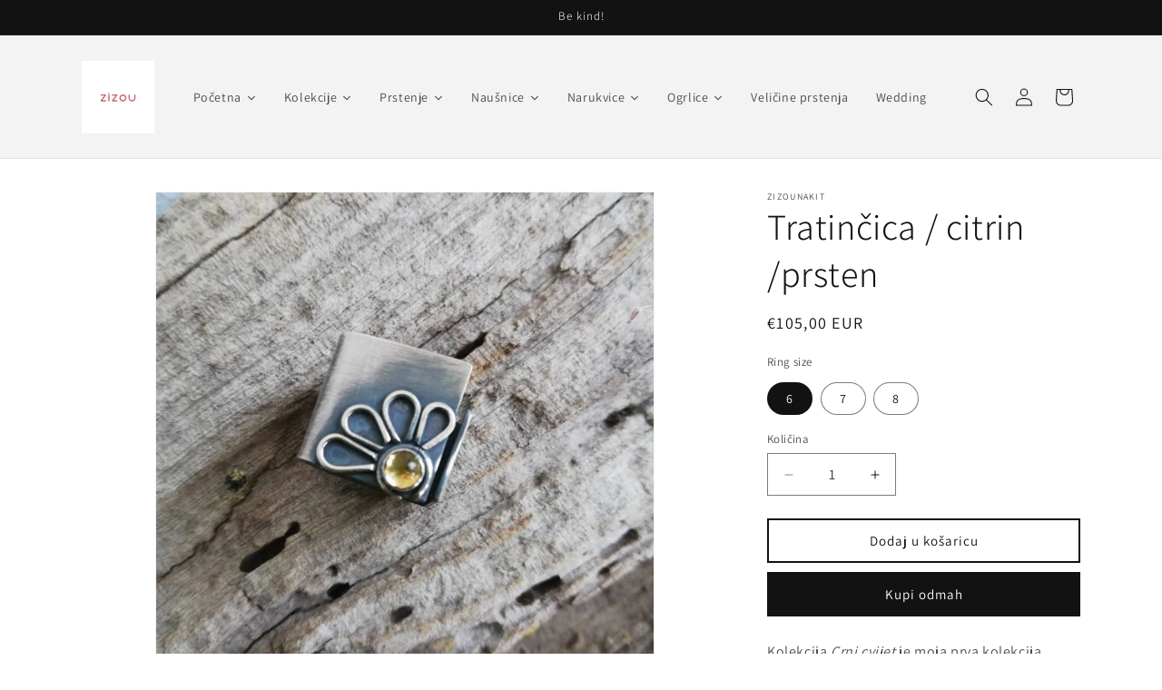

--- FILE ---
content_type: text/html; charset=utf-8
request_url: https://zizounakit.com/products/wide-band-silver-ring-yellow-citrine-ring-flower-wide-band-ring-daisy-gift-for-her-croatian-jewelry-floral-ring
body_size: 36736
content:
<!doctype html>
<html class="js" lang="hr">
  <head>
    <meta charset="utf-8">
    <meta http-equiv="X-UA-Compatible" content="IE=edge">
    <meta name="viewport" content="width=device-width,initial-scale=1">
    <meta name="theme-color" content="">
    <link rel="canonical" href="https://zizounakit.com/products/wide-band-silver-ring-yellow-citrine-ring-flower-wide-band-ring-daisy-gift-for-her-croatian-jewelry-floral-ring"><link rel="icon" type="image/png" href="//zizounakit.com/cdn/shop/files/favikone-z-assistant-font-with-dark-grey-background.png?crop=center&height=32&v=1759812634&width=32"><link rel="preconnect" href="https://fonts.shopifycdn.com" crossorigin><title>
      Tratinčica / citrin /prsten
 &ndash; ZiZouNakit</title>

    
      <meta name="description" content="Kolekcija Crni cvijet je moja prva kolekcija, posebno draga i meni i Vama.. Crni cvijet kolekcija se do nedavno sastojala od narukvica i više modela naušnica i prstenja, a sada možete potražiti i ogrlicu i neke nove modele naušnica. Koji god model da odaberete, svaki će od njih dati osebujan pečat Vašoj dnevnoj ili več">
    

    

<meta property="og:site_name" content="ZiZouNakit">
<meta property="og:url" content="https://zizounakit.com/products/wide-band-silver-ring-yellow-citrine-ring-flower-wide-band-ring-daisy-gift-for-her-croatian-jewelry-floral-ring">
<meta property="og:title" content="Tratinčica / citrin /prsten">
<meta property="og:type" content="product">
<meta property="og:description" content="Kolekcija Crni cvijet je moja prva kolekcija, posebno draga i meni i Vama.. Crni cvijet kolekcija se do nedavno sastojala od narukvica i više modela naušnica i prstenja, a sada možete potražiti i ogrlicu i neke nove modele naušnica. Koji god model da odaberete, svaki će od njih dati osebujan pečat Vašoj dnevnoj ili več"><meta property="og:image" content="http://zizounakit.com/cdn/shop/products/il_fullxfull.1694054083_14wi.jpg?v=1664981956">
  <meta property="og:image:secure_url" content="https://zizounakit.com/cdn/shop/products/il_fullxfull.1694054083_14wi.jpg?v=1664981956">
  <meta property="og:image:width" content="840">
  <meta property="og:image:height" content="840"><meta property="og:price:amount" content="105,00">
  <meta property="og:price:currency" content="EUR"><meta name="twitter:card" content="summary_large_image">
<meta name="twitter:title" content="Tratinčica / citrin /prsten">
<meta name="twitter:description" content="Kolekcija Crni cvijet je moja prva kolekcija, posebno draga i meni i Vama.. Crni cvijet kolekcija se do nedavno sastojala od narukvica i više modela naušnica i prstenja, a sada možete potražiti i ogrlicu i neke nove modele naušnica. Koji god model da odaberete, svaki će od njih dati osebujan pečat Vašoj dnevnoj ili več">


    <script src="//zizounakit.com/cdn/shop/t/8/assets/constants.js?v=132983761750457495441759811484" defer="defer"></script>
    <script src="//zizounakit.com/cdn/shop/t/8/assets/pubsub.js?v=25310214064522200911759811484" defer="defer"></script>
    <script src="//zizounakit.com/cdn/shop/t/8/assets/global.js?v=7301445359237545521759811484" defer="defer"></script>
    <script src="//zizounakit.com/cdn/shop/t/8/assets/details-disclosure.js?v=13653116266235556501759811484" defer="defer"></script>
    <script src="//zizounakit.com/cdn/shop/t/8/assets/details-modal.js?v=25581673532751508451759811484" defer="defer"></script>
    <script src="//zizounakit.com/cdn/shop/t/8/assets/search-form.js?v=133129549252120666541759811484" defer="defer"></script><script src="//zizounakit.com/cdn/shop/t/8/assets/animations.js?v=88693664871331136111759811483" defer="defer"></script><script>window.performance && window.performance.mark && window.performance.mark('shopify.content_for_header.start');</script><meta name="google-site-verification" content="OFwkxcp5WFU4aqnP3yNiadugcTACT1_LpZVvzNZTKOY">
<meta id="shopify-digital-wallet" name="shopify-digital-wallet" content="/24450596938/digital_wallets/dialog">
<link rel="alternate" hreflang="x-default" href="https://zizounakit.com/products/wide-band-silver-ring-yellow-citrine-ring-flower-wide-band-ring-daisy-gift-for-her-croatian-jewelry-floral-ring">
<link rel="alternate" hreflang="hr" href="https://zizounakit.com/products/wide-band-silver-ring-yellow-citrine-ring-flower-wide-band-ring-daisy-gift-for-her-croatian-jewelry-floral-ring">
<link rel="alternate" hreflang="it" href="https://zizounakit.com/it/products/wide-band-silver-ring-yellow-citrine-ring-flower-wide-band-ring-daisy-gift-for-her-croatian-jewelry-floral-ring">
<link rel="alternate" hreflang="en" href="https://zizounakit.com/en/products/wide-band-silver-ring-yellow-citrine-ring-flower-wide-band-ring-daisy-gift-for-her-croatian-jewelry-floral-ring">
<link rel="alternate" hreflang="de" href="https://zizounakit.com/de/products/wide-band-silver-ring-yellow-citrine-ring-flower-wide-band-ring-daisy-gift-for-her-croatian-jewelry-floral-ring">
<link rel="alternate" type="application/json+oembed" href="https://zizounakit.com/products/wide-band-silver-ring-yellow-citrine-ring-flower-wide-band-ring-daisy-gift-for-her-croatian-jewelry-floral-ring.oembed">
<script async="async" src="/checkouts/internal/preloads.js?locale=hr-HR"></script>
<script id="shopify-features" type="application/json">{"accessToken":"4023314869d3f08b09fb0b36c9836939","betas":["rich-media-storefront-analytics"],"domain":"zizounakit.com","predictiveSearch":true,"shopId":24450596938,"locale":"hr"}</script>
<script>var Shopify = Shopify || {};
Shopify.shop = "zizounakit.myshopify.com";
Shopify.locale = "hr";
Shopify.currency = {"active":"EUR","rate":"1.0"};
Shopify.country = "HR";
Shopify.theme = {"name":"Prava  Dawn","id":181416100163,"schema_name":"Dawn","schema_version":"15.4.0","theme_store_id":887,"role":"main"};
Shopify.theme.handle = "null";
Shopify.theme.style = {"id":null,"handle":null};
Shopify.cdnHost = "zizounakit.com/cdn";
Shopify.routes = Shopify.routes || {};
Shopify.routes.root = "/";</script>
<script type="module">!function(o){(o.Shopify=o.Shopify||{}).modules=!0}(window);</script>
<script>!function(o){function n(){var o=[];function n(){o.push(Array.prototype.slice.apply(arguments))}return n.q=o,n}var t=o.Shopify=o.Shopify||{};t.loadFeatures=n(),t.autoloadFeatures=n()}(window);</script>
<script id="shop-js-analytics" type="application/json">{"pageType":"product"}</script>
<script defer="defer" async type="module" src="//zizounakit.com/cdn/shopifycloud/shop-js/modules/v2/client.init-shop-cart-sync_BT-GjEfc.en.esm.js"></script>
<script defer="defer" async type="module" src="//zizounakit.com/cdn/shopifycloud/shop-js/modules/v2/chunk.common_D58fp_Oc.esm.js"></script>
<script defer="defer" async type="module" src="//zizounakit.com/cdn/shopifycloud/shop-js/modules/v2/chunk.modal_xMitdFEc.esm.js"></script>
<script type="module">
  await import("//zizounakit.com/cdn/shopifycloud/shop-js/modules/v2/client.init-shop-cart-sync_BT-GjEfc.en.esm.js");
await import("//zizounakit.com/cdn/shopifycloud/shop-js/modules/v2/chunk.common_D58fp_Oc.esm.js");
await import("//zizounakit.com/cdn/shopifycloud/shop-js/modules/v2/chunk.modal_xMitdFEc.esm.js");

  window.Shopify.SignInWithShop?.initShopCartSync?.({"fedCMEnabled":true,"windoidEnabled":true});

</script>
<script>(function() {
  var isLoaded = false;
  function asyncLoad() {
    if (isLoaded) return;
    isLoaded = true;
    var urls = ["https:\/\/www.improvedcontactform.com\/icf.js?shop=zizounakit.myshopify.com","https:\/\/gtranslate.io\/shopify\/gtranslate.js?shop=zizounakit.myshopify.com","https:\/\/chimpstatic.com\/mcjs-connected\/js\/users\/4feb81fa736eb3a0e4583475a\/f6a3dfb2378f8decb1c428a71.js?shop=zizounakit.myshopify.com","https:\/\/cdn.ryviu.com\/v\/static\/js\/app.js?n=1\u0026shop=zizounakit.myshopify.com","https:\/\/cdn.shopify.com\/s\/files\/1\/0244\/5059\/6938\/files\/ea_6906e23c06fb8_geo-block.js?v=1762058813\u0026shop=zizounakit.myshopify.com"];
    for (var i = 0; i < urls.length; i++) {
      var s = document.createElement('script');
      s.type = 'text/javascript';
      s.async = true;
      s.src = urls[i];
      var x = document.getElementsByTagName('script')[0];
      x.parentNode.insertBefore(s, x);
    }
  };
  if(window.attachEvent) {
    window.attachEvent('onload', asyncLoad);
  } else {
    window.addEventListener('load', asyncLoad, false);
  }
})();</script>
<script id="__st">var __st={"a":24450596938,"offset":3600,"reqid":"d4c35838-763d-40ac-a5fd-971845581935-1769444136","pageurl":"zizounakit.com\/products\/wide-band-silver-ring-yellow-citrine-ring-flower-wide-band-ring-daisy-gift-for-her-croatian-jewelry-floral-ring","u":"2155e182dd28","p":"product","rtyp":"product","rid":3667699990602};</script>
<script>window.ShopifyPaypalV4VisibilityTracking = true;</script>
<script id="captcha-bootstrap">!function(){'use strict';const t='contact',e='account',n='new_comment',o=[[t,t],['blogs',n],['comments',n],[t,'customer']],c=[[e,'customer_login'],[e,'guest_login'],[e,'recover_customer_password'],[e,'create_customer']],r=t=>t.map((([t,e])=>`form[action*='/${t}']:not([data-nocaptcha='true']) input[name='form_type'][value='${e}']`)).join(','),a=t=>()=>t?[...document.querySelectorAll(t)].map((t=>t.form)):[];function s(){const t=[...o],e=r(t);return a(e)}const i='password',u='form_key',d=['recaptcha-v3-token','g-recaptcha-response','h-captcha-response',i],f=()=>{try{return window.sessionStorage}catch{return}},m='__shopify_v',_=t=>t.elements[u];function p(t,e,n=!1){try{const o=window.sessionStorage,c=JSON.parse(o.getItem(e)),{data:r}=function(t){const{data:e,action:n}=t;return t[m]||n?{data:e,action:n}:{data:t,action:n}}(c);for(const[e,n]of Object.entries(r))t.elements[e]&&(t.elements[e].value=n);n&&o.removeItem(e)}catch(o){console.error('form repopulation failed',{error:o})}}const l='form_type',E='cptcha';function T(t){t.dataset[E]=!0}const w=window,h=w.document,L='Shopify',v='ce_forms',y='captcha';let A=!1;((t,e)=>{const n=(g='f06e6c50-85a8-45c8-87d0-21a2b65856fe',I='https://cdn.shopify.com/shopifycloud/storefront-forms-hcaptcha/ce_storefront_forms_captcha_hcaptcha.v1.5.2.iife.js',D={infoText:'Zaštićeno sustavom hCaptcha',privacyText:'Zaštita privatnosti',termsText:'Uvjeti'},(t,e,n)=>{const o=w[L][v],c=o.bindForm;if(c)return c(t,g,e,D).then(n);var r;o.q.push([[t,g,e,D],n]),r=I,A||(h.body.append(Object.assign(h.createElement('script'),{id:'captcha-provider',async:!0,src:r})),A=!0)});var g,I,D;w[L]=w[L]||{},w[L][v]=w[L][v]||{},w[L][v].q=[],w[L][y]=w[L][y]||{},w[L][y].protect=function(t,e){n(t,void 0,e),T(t)},Object.freeze(w[L][y]),function(t,e,n,w,h,L){const[v,y,A,g]=function(t,e,n){const i=e?o:[],u=t?c:[],d=[...i,...u],f=r(d),m=r(i),_=r(d.filter((([t,e])=>n.includes(e))));return[a(f),a(m),a(_),s()]}(w,h,L),I=t=>{const e=t.target;return e instanceof HTMLFormElement?e:e&&e.form},D=t=>v().includes(t);t.addEventListener('submit',(t=>{const e=I(t);if(!e)return;const n=D(e)&&!e.dataset.hcaptchaBound&&!e.dataset.recaptchaBound,o=_(e),c=g().includes(e)&&(!o||!o.value);(n||c)&&t.preventDefault(),c&&!n&&(function(t){try{if(!f())return;!function(t){const e=f();if(!e)return;const n=_(t);if(!n)return;const o=n.value;o&&e.removeItem(o)}(t);const e=Array.from(Array(32),(()=>Math.random().toString(36)[2])).join('');!function(t,e){_(t)||t.append(Object.assign(document.createElement('input'),{type:'hidden',name:u})),t.elements[u].value=e}(t,e),function(t,e){const n=f();if(!n)return;const o=[...t.querySelectorAll(`input[type='${i}']`)].map((({name:t})=>t)),c=[...d,...o],r={};for(const[a,s]of new FormData(t).entries())c.includes(a)||(r[a]=s);n.setItem(e,JSON.stringify({[m]:1,action:t.action,data:r}))}(t,e)}catch(e){console.error('failed to persist form',e)}}(e),e.submit())}));const S=(t,e)=>{t&&!t.dataset[E]&&(n(t,e.some((e=>e===t))),T(t))};for(const o of['focusin','change'])t.addEventListener(o,(t=>{const e=I(t);D(e)&&S(e,y())}));const B=e.get('form_key'),M=e.get(l),P=B&&M;t.addEventListener('DOMContentLoaded',(()=>{const t=y();if(P)for(const e of t)e.elements[l].value===M&&p(e,B);[...new Set([...A(),...v().filter((t=>'true'===t.dataset.shopifyCaptcha))])].forEach((e=>S(e,t)))}))}(h,new URLSearchParams(w.location.search),n,t,e,['guest_login'])})(!0,!0)}();</script>
<script integrity="sha256-4kQ18oKyAcykRKYeNunJcIwy7WH5gtpwJnB7kiuLZ1E=" data-source-attribution="shopify.loadfeatures" defer="defer" src="//zizounakit.com/cdn/shopifycloud/storefront/assets/storefront/load_feature-a0a9edcb.js" crossorigin="anonymous"></script>
<script data-source-attribution="shopify.dynamic_checkout.dynamic.init">var Shopify=Shopify||{};Shopify.PaymentButton=Shopify.PaymentButton||{isStorefrontPortableWallets:!0,init:function(){window.Shopify.PaymentButton.init=function(){};var t=document.createElement("script");t.src="https://zizounakit.com/cdn/shopifycloud/portable-wallets/latest/portable-wallets.hr.js",t.type="module",document.head.appendChild(t)}};
</script>
<script data-source-attribution="shopify.dynamic_checkout.buyer_consent">
  function portableWalletsHideBuyerConsent(e){var t=document.getElementById("shopify-buyer-consent"),n=document.getElementById("shopify-subscription-policy-button");t&&n&&(t.classList.add("hidden"),t.setAttribute("aria-hidden","true"),n.removeEventListener("click",e))}function portableWalletsShowBuyerConsent(e){var t=document.getElementById("shopify-buyer-consent"),n=document.getElementById("shopify-subscription-policy-button");t&&n&&(t.classList.remove("hidden"),t.removeAttribute("aria-hidden"),n.addEventListener("click",e))}window.Shopify?.PaymentButton&&(window.Shopify.PaymentButton.hideBuyerConsent=portableWalletsHideBuyerConsent,window.Shopify.PaymentButton.showBuyerConsent=portableWalletsShowBuyerConsent);
</script>
<script>
  function portableWalletsCleanup(e){e&&e.src&&console.error("Failed to load portable wallets script "+e.src);var t=document.querySelectorAll("shopify-accelerated-checkout .shopify-payment-button__skeleton, shopify-accelerated-checkout-cart .wallet-cart-button__skeleton"),e=document.getElementById("shopify-buyer-consent");for(let e=0;e<t.length;e++)t[e].remove();e&&e.remove()}function portableWalletsNotLoadedAsModule(e){e instanceof ErrorEvent&&"string"==typeof e.message&&e.message.includes("import.meta")&&"string"==typeof e.filename&&e.filename.includes("portable-wallets")&&(window.removeEventListener("error",portableWalletsNotLoadedAsModule),window.Shopify.PaymentButton.failedToLoad=e,"loading"===document.readyState?document.addEventListener("DOMContentLoaded",window.Shopify.PaymentButton.init):window.Shopify.PaymentButton.init())}window.addEventListener("error",portableWalletsNotLoadedAsModule);
</script>

<script type="module" src="https://zizounakit.com/cdn/shopifycloud/portable-wallets/latest/portable-wallets.hr.js" onError="portableWalletsCleanup(this)" crossorigin="anonymous"></script>
<script nomodule>
  document.addEventListener("DOMContentLoaded", portableWalletsCleanup);
</script>

<link id="shopify-accelerated-checkout-styles" rel="stylesheet" media="screen" href="https://zizounakit.com/cdn/shopifycloud/portable-wallets/latest/accelerated-checkout-backwards-compat.css" crossorigin="anonymous">
<style id="shopify-accelerated-checkout-cart">
        #shopify-buyer-consent {
  margin-top: 1em;
  display: inline-block;
  width: 100%;
}

#shopify-buyer-consent.hidden {
  display: none;
}

#shopify-subscription-policy-button {
  background: none;
  border: none;
  padding: 0;
  text-decoration: underline;
  font-size: inherit;
  cursor: pointer;
}

#shopify-subscription-policy-button::before {
  box-shadow: none;
}

      </style>
<script id="sections-script" data-sections="header" defer="defer" src="//zizounakit.com/cdn/shop/t/8/compiled_assets/scripts.js?v=4996"></script>
<script>window.performance && window.performance.mark && window.performance.mark('shopify.content_for_header.end');</script>


    <style data-shopify>
      @font-face {
  font-family: Assistant;
  font-weight: 400;
  font-style: normal;
  font-display: swap;
  src: url("//zizounakit.com/cdn/fonts/assistant/assistant_n4.9120912a469cad1cc292572851508ca49d12e768.woff2") format("woff2"),
       url("//zizounakit.com/cdn/fonts/assistant/assistant_n4.6e9875ce64e0fefcd3f4446b7ec9036b3ddd2985.woff") format("woff");
}

      @font-face {
  font-family: Assistant;
  font-weight: 700;
  font-style: normal;
  font-display: swap;
  src: url("//zizounakit.com/cdn/fonts/assistant/assistant_n7.bf44452348ec8b8efa3aa3068825305886b1c83c.woff2") format("woff2"),
       url("//zizounakit.com/cdn/fonts/assistant/assistant_n7.0c887fee83f6b3bda822f1150b912c72da0f7b64.woff") format("woff");
}

      
      
      @font-face {
  font-family: Assistant;
  font-weight: 300;
  font-style: normal;
  font-display: swap;
  src: url("//zizounakit.com/cdn/fonts/assistant/assistant_n3.1fff089a5b8f8ed9b5d0a303bc8584447f9c22fe.woff2") format("woff2"),
       url("//zizounakit.com/cdn/fonts/assistant/assistant_n3.188648856c6bc22c26d85da661933448752051e0.woff") format("woff");
}


      
        :root,
        .color-scheme-1 {
          --color-background: 255,255,255;
        
          --gradient-background: #ffffff;
        

        

        --color-foreground: 18,18,18;
        --color-background-contrast: 191,191,191;
        --color-shadow: 18,18,18;
        --color-button: 18,18,18;
        --color-button-text: 255,255,255;
        --color-secondary-button: 255,255,255;
        --color-secondary-button-text: 18,18,18;
        --color-link: 18,18,18;
        --color-badge-foreground: 18,18,18;
        --color-badge-background: 255,255,255;
        --color-badge-border: 18,18,18;
        --payment-terms-background-color: rgb(255 255 255);
      }
      
        
        .color-scheme-2 {
          --color-background: 243,243,243;
        
          --gradient-background: #f3f3f3;
        

        

        --color-foreground: 18,18,18;
        --color-background-contrast: 179,179,179;
        --color-shadow: 18,18,18;
        --color-button: 18,18,18;
        --color-button-text: 243,243,243;
        --color-secondary-button: 243,243,243;
        --color-secondary-button-text: 18,18,18;
        --color-link: 18,18,18;
        --color-badge-foreground: 18,18,18;
        --color-badge-background: 243,243,243;
        --color-badge-border: 18,18,18;
        --payment-terms-background-color: rgb(243 243 243);
      }
      
        
        .color-scheme-3 {
          --color-background: 18,18,18;
        
          --gradient-background: #121212;
        

        

        --color-foreground: 255,255,255;
        --color-background-contrast: 146,146,146;
        --color-shadow: 18,18,18;
        --color-button: 255,255,255;
        --color-button-text: 18,18,18;
        --color-secondary-button: 18,18,18;
        --color-secondary-button-text: 255,255,255;
        --color-link: 255,255,255;
        --color-badge-foreground: 255,255,255;
        --color-badge-background: 18,18,18;
        --color-badge-border: 255,255,255;
        --payment-terms-background-color: rgb(18 18 18);
      }
      
        
        .color-scheme-4 {
          --color-background: 18,18,18;
        
          --gradient-background: #121212;
        

        

        --color-foreground: 255,255,255;
        --color-background-contrast: 146,146,146;
        --color-shadow: 18,18,18;
        --color-button: 255,255,255;
        --color-button-text: 18,18,18;
        --color-secondary-button: 18,18,18;
        --color-secondary-button-text: 255,255,255;
        --color-link: 255,255,255;
        --color-badge-foreground: 255,255,255;
        --color-badge-background: 18,18,18;
        --color-badge-border: 255,255,255;
        --payment-terms-background-color: rgb(18 18 18);
      }
      
        
        .color-scheme-5 {
          --color-background: 220,180,205;
        
          --gradient-background: #dcb4cd;
        

        

        --color-foreground: 255,255,255;
        --color-background-contrast: 179,93,147;
        --color-shadow: 18,18,18;
        --color-button: 255,255,255;
        --color-button-text: 220,180,205;
        --color-secondary-button: 220,180,205;
        --color-secondary-button-text: 255,255,255;
        --color-link: 255,255,255;
        --color-badge-foreground: 255,255,255;
        --color-badge-background: 220,180,205;
        --color-badge-border: 255,255,255;
        --payment-terms-background-color: rgb(220 180 205);
      }
      

      body, .color-scheme-1, .color-scheme-2, .color-scheme-3, .color-scheme-4, .color-scheme-5 {
        color: rgba(var(--color-foreground), 0.75);
        background-color: rgb(var(--color-background));
      }

      :root {
        --font-body-family: Assistant, sans-serif;
        --font-body-style: normal;
        --font-body-weight: 400;
        --font-body-weight-bold: 700;

        --font-heading-family: Assistant, sans-serif;
        --font-heading-style: normal;
        --font-heading-weight: 300;

        --font-body-scale: 1.0;
        --font-heading-scale: 1.0;

        --media-padding: px;
        --media-border-opacity: 0.05;
        --media-border-width: 1px;
        --media-radius: 0px;
        --media-shadow-opacity: 0.0;
        --media-shadow-horizontal-offset: 0px;
        --media-shadow-vertical-offset: 4px;
        --media-shadow-blur-radius: 5px;
        --media-shadow-visible: 0;

        --page-width: 120rem;
        --page-width-margin: 0rem;

        --product-card-image-padding: 0.0rem;
        --product-card-corner-radius: 0.0rem;
        --product-card-text-alignment: left;
        --product-card-border-width: 0.0rem;
        --product-card-border-opacity: 0.1;
        --product-card-shadow-opacity: 0.0;
        --product-card-shadow-visible: 0;
        --product-card-shadow-horizontal-offset: 0.0rem;
        --product-card-shadow-vertical-offset: 0.4rem;
        --product-card-shadow-blur-radius: 0.5rem;

        --collection-card-image-padding: 0.0rem;
        --collection-card-corner-radius: 0.0rem;
        --collection-card-text-alignment: left;
        --collection-card-border-width: 0.0rem;
        --collection-card-border-opacity: 0.1;
        --collection-card-shadow-opacity: 0.0;
        --collection-card-shadow-visible: 0;
        --collection-card-shadow-horizontal-offset: 0.0rem;
        --collection-card-shadow-vertical-offset: 0.4rem;
        --collection-card-shadow-blur-radius: 0.5rem;

        --blog-card-image-padding: 0.0rem;
        --blog-card-corner-radius: 0.0rem;
        --blog-card-text-alignment: left;
        --blog-card-border-width: 0.0rem;
        --blog-card-border-opacity: 0.1;
        --blog-card-shadow-opacity: 0.0;
        --blog-card-shadow-visible: 0;
        --blog-card-shadow-horizontal-offset: 0.0rem;
        --blog-card-shadow-vertical-offset: 0.4rem;
        --blog-card-shadow-blur-radius: 0.5rem;

        --badge-corner-radius: 4.0rem;

        --popup-border-width: 1px;
        --popup-border-opacity: 0.1;
        --popup-corner-radius: 0px;
        --popup-shadow-opacity: 0.0;
        --popup-shadow-horizontal-offset: 0px;
        --popup-shadow-vertical-offset: 4px;
        --popup-shadow-blur-radius: 5px;

        --drawer-border-width: 1px;
        --drawer-border-opacity: 0.1;
        --drawer-shadow-opacity: 0.0;
        --drawer-shadow-horizontal-offset: 0px;
        --drawer-shadow-vertical-offset: 4px;
        --drawer-shadow-blur-radius: 5px;

        --spacing-sections-desktop: 0px;
        --spacing-sections-mobile: 0px;

        --grid-desktop-vertical-spacing: 8px;
        --grid-desktop-horizontal-spacing: 8px;
        --grid-mobile-vertical-spacing: 4px;
        --grid-mobile-horizontal-spacing: 4px;

        --text-boxes-border-opacity: 0.1;
        --text-boxes-border-width: 0px;
        --text-boxes-radius: 0px;
        --text-boxes-shadow-opacity: 0.0;
        --text-boxes-shadow-visible: 0;
        --text-boxes-shadow-horizontal-offset: 0px;
        --text-boxes-shadow-vertical-offset: 4px;
        --text-boxes-shadow-blur-radius: 5px;

        --buttons-radius: 0px;
        --buttons-radius-outset: 0px;
        --buttons-border-width: 2px;
        --buttons-border-opacity: 1.0;
        --buttons-shadow-opacity: 0.0;
        --buttons-shadow-visible: 0;
        --buttons-shadow-horizontal-offset: 0px;
        --buttons-shadow-vertical-offset: 4px;
        --buttons-shadow-blur-radius: 5px;
        --buttons-border-offset: 0px;

        --inputs-radius: 0px;
        --inputs-border-width: 1px;
        --inputs-border-opacity: 0.55;
        --inputs-shadow-opacity: 0.0;
        --inputs-shadow-horizontal-offset: 0px;
        --inputs-margin-offset: 0px;
        --inputs-shadow-vertical-offset: 4px;
        --inputs-shadow-blur-radius: 5px;
        --inputs-radius-outset: 0px;

        --variant-pills-radius: 40px;
        --variant-pills-border-width: 1px;
        --variant-pills-border-opacity: 0.55;
        --variant-pills-shadow-opacity: 0.0;
        --variant-pills-shadow-horizontal-offset: 0px;
        --variant-pills-shadow-vertical-offset: 4px;
        --variant-pills-shadow-blur-radius: 5px;
      }

      *,
      *::before,
      *::after {
        box-sizing: inherit;
      }

      html {
        box-sizing: border-box;
        font-size: calc(var(--font-body-scale) * 62.5%);
        height: 100%;
      }

      body {
        display: grid;
        grid-template-rows: auto auto 1fr auto;
        grid-template-columns: 100%;
        min-height: 100%;
        margin: 0;
        font-size: 1.5rem;
        letter-spacing: 0.06rem;
        line-height: calc(1 + 0.8 / var(--font-body-scale));
        font-family: var(--font-body-family);
        font-style: var(--font-body-style);
        font-weight: var(--font-body-weight);
      }

      @media screen and (min-width: 750px) {
        body {
          font-size: 1.6rem;
        }
      }
    </style>

    <link href="//zizounakit.com/cdn/shop/t/8/assets/base.css?v=159841507637079171801759811483" rel="stylesheet" type="text/css" media="all" />
    <link rel="stylesheet" href="//zizounakit.com/cdn/shop/t/8/assets/component-cart-items.css?v=13033300910818915211759811483" media="print" onload="this.media='all'">
      <link rel="preload" as="font" href="//zizounakit.com/cdn/fonts/assistant/assistant_n4.9120912a469cad1cc292572851508ca49d12e768.woff2" type="font/woff2" crossorigin>
      

      <link rel="preload" as="font" href="//zizounakit.com/cdn/fonts/assistant/assistant_n3.1fff089a5b8f8ed9b5d0a303bc8584447f9c22fe.woff2" type="font/woff2" crossorigin>
      
<link href="//zizounakit.com/cdn/shop/t/8/assets/component-localization-form.css?v=170315343355214948141759811483" rel="stylesheet" type="text/css" media="all" />
      <script src="//zizounakit.com/cdn/shop/t/8/assets/localization-form.js?v=144176611646395275351759811484" defer="defer"></script><link
        rel="stylesheet"
        href="//zizounakit.com/cdn/shop/t/8/assets/component-predictive-search.css?v=118923337488134913561759811483"
        media="print"
        onload="this.media='all'"
      ><script>
      if (Shopify.designMode) {
        document.documentElement.classList.add('shopify-design-mode');
      }
    </script>
  <!-- BEGIN app block: shopify://apps/pandectes-gdpr/blocks/banner/58c0baa2-6cc1-480c-9ea6-38d6d559556a -->
  
    
      <!-- TCF is active, scripts are loaded above -->
      
      <script>
        
          window.PandectesSettings = {"store":{"id":24450596938,"plan":"basic","theme":"Prava  Dawn","primaryLocale":"hr","adminMode":false,"headless":false,"storefrontRootDomain":"","checkoutRootDomain":"","storefrontAccessToken":""},"tsPublished":1759900861,"declaration":{"declDays":"","declName":"","declPath":"","declType":"","isActive":false,"showType":true,"declHours":"","declWeeks":"","declYears":"","declDomain":"","declMonths":"","declMinutes":"","declPurpose":"","declSeconds":"","declSession":"","showPurpose":false,"declProvider":"","showProvider":true,"declIntroText":"","declRetention":"","declFirstParty":"","declThirdParty":"","showDateGenerated":true},"language":{"unpublished":[],"languageMode":"Single","fallbackLanguage":"hr","languageDetection":"locale","languagesSupported":[]},"texts":{"managed":{"headerText":{"hr":"Poštujemo vašu privatnost"},"consentText":{"hr":"Ova web stranica koristi kolačiće kako bi vam osigurala najbolje iskustvo."},"linkText":{"hr":"https://zizounakit.com/policies/privacy-policy"},"imprintText":{"hr":"Otisak"},"googleLinkText":{"hr":"Googleovi uvjeti privatnosti"},"allowButtonText":{"hr":"Prihvatiti"},"denyButtonText":{"hr":"Odbiti"},"dismissButtonText":{"hr":"U redu"},"leaveSiteButtonText":{"hr":"Napustite ovu stranicu"},"preferencesButtonText":{"hr":"Postavke"},"cookiePolicyText":{"hr":"Politika kolačića"},"preferencesPopupTitleText":{"hr":"Upravljajte postavkama pristanka"},"preferencesPopupIntroText":{"hr":"Koristimo kolačiće za optimiziranje funkcionalnosti web stranice, analizu izvedbe i pružanje prilagođenog iskustva za vas. Neki su kolačići bitni za pravilno funkcioniranje i funkcioniranje web stranice. Ti se kolačići ne mogu onemogućiti. U ovom prozoru možete upravljati svojim željama kolačića."},"preferencesPopupSaveButtonText":{"hr":"Spremi postavke"},"preferencesPopupCloseButtonText":{"hr":"Zatvoriti"},"preferencesPopupAcceptAllButtonText":{"hr":"Prihvatiti sve"},"preferencesPopupRejectAllButtonText":{"hr":"Odbijte sve"},"cookiesDetailsText":{"hr":"Pojedinosti o kolačićima"},"preferencesPopupAlwaysAllowedText":{"hr":"Uvijek dopušteno"},"accessSectionParagraphText":{"hr":"Imate pravo pristupiti svojim podacima u bilo kojem trenutku."},"accessSectionTitleText":{"hr":"Prijenos podataka"},"accessSectionAccountInfoActionText":{"hr":"Osobni podaci"},"accessSectionDownloadReportActionText":{"hr":"Preuzmi sve"},"accessSectionGDPRRequestsActionText":{"hr":"Zahtjevi ispitanika"},"accessSectionOrdersRecordsActionText":{"hr":"Narudžbe"},"rectificationSectionParagraphText":{"hr":"Imate pravo zatražiti ažuriranje vaših podataka kad god mislite da je to prikladno."},"rectificationSectionTitleText":{"hr":"Ispravljanje podataka"},"rectificationCommentPlaceholder":{"hr":"Opišite što želite ažurirati"},"rectificationCommentValidationError":{"hr":"Komentar je potreban"},"rectificationSectionEditAccountActionText":{"hr":"Zatražite ažuriranje"},"erasureSectionTitleText":{"hr":"Pravo na zaborav"},"erasureSectionParagraphText":{"hr":"Imate pravo zatražiti brisanje svih svojih podataka. Nakon toga više nećete moći pristupiti svom računu."},"erasureSectionRequestDeletionActionText":{"hr":"Zatražite brisanje osobnih podataka"},"consentDate":{"hr":"Datum pristanka"},"consentId":{"hr":"ID pristanka"},"consentSectionChangeConsentActionText":{"hr":"Promijeni preferenciju pristanka"},"consentSectionConsentedText":{"hr":"Pristali ste na politiku kolačića ove web stranice na"},"consentSectionNoConsentText":{"hr":"Niste pristali na politiku kolačića ove web stranice."},"consentSectionTitleText":{"hr":"Vaš pristanak na kolačiće"},"consentStatus":{"hr":"Preferencija pristanka"},"confirmationFailureMessage":{"hr":"Vaš zahtjev nije potvrđen. Pokušajte ponovno i ako problem potraje, obratite se za pomoć vlasniku trgovine"},"confirmationFailureTitle":{"hr":"Došlo je do problema"},"confirmationSuccessMessage":{"hr":"Uskoro ćemo vam se javiti u vezi vašeg zahtjeva."},"confirmationSuccessTitle":{"hr":"Vaš zahtjev je potvrđen"},"guestsSupportEmailFailureMessage":{"hr":"Vaš zahtjev nije poslan. Pokušajte ponovno i ako problem potraje, obratite se za pomoć vlasniku trgovine."},"guestsSupportEmailFailureTitle":{"hr":"Došlo je do problema"},"guestsSupportEmailPlaceholder":{"hr":"Email adresa"},"guestsSupportEmailSuccessMessage":{"hr":"Ako ste registrirani kao kupac ove trgovine, uskoro ćete dobiti e -poruku s uputama kako dalje."},"guestsSupportEmailSuccessTitle":{"hr":"Hvala vam na vašem zahtjevu"},"guestsSupportEmailValidationError":{"hr":"Email nije važeći"},"guestsSupportInfoText":{"hr":"Prijavite se sa svojim korisničkim računom za daljnji nastavak."},"submitButton":{"hr":"podnijeti"},"submittingButton":{"hr":"Slanje ..."},"cancelButton":{"hr":"Otkazati"},"declIntroText":{"hr":"Koristimo kolačiće za optimizaciju funkcionalnosti web stranice, analizu performansi i pružanje personaliziranog iskustva za vas. Neki su kolačići neophodni za ispravno funkcioniranje web stranice. Ti se kolačići ne mogu onemogućiti. U ovom prozoru možete upravljati svojim postavkama kolačića."},"declName":{"hr":"Ime"},"declPurpose":{"hr":"Svrha"},"declType":{"hr":"Tip"},"declRetention":{"hr":"Zadržavanje"},"declProvider":{"hr":"Pružatelj usluga"},"declFirstParty":{"hr":"Prve strane "},"declThirdParty":{"hr":"Treća strana"},"declSeconds":{"hr":"sekundi"},"declMinutes":{"hr":"minuta"},"declHours":{"hr":"sati"},"declDays":{"hr":"dana"},"declWeeks":{"hr":"tjedan(a)"},"declMonths":{"hr":"mjeseca"},"declYears":{"hr":"godine"},"declSession":{"hr":"Sjednica"},"declDomain":{"hr":"Domena"},"declPath":{"hr":"Staza"}},"categories":{"strictlyNecessaryCookiesTitleText":{"hr":"Strogo potrebni kolačići"},"strictlyNecessaryCookiesDescriptionText":{"hr":"Ovi su kolačići bitni kako bi vam omogućili kretanje po web stranici i korištenje njezinih značajki, poput pristupa sigurnim područjima web stranice. Web stranica ne može pravilno funkcionirati bez ovih kolačića."},"functionalityCookiesTitleText":{"hr":"Funkcionalni kolačići"},"functionalityCookiesDescriptionText":{"hr":"Ovi kolačići omogućuju web stranici poboljšanu funkcionalnost i prilagodbu. Možemo ih postaviti mi ili pružatelji usluga treće strane čije smo usluge dodali na naše stranice. Ako ne dopustite ove kolačiće, neke ili sve ove usluge možda neće ispravno funkcionirati."},"performanceCookiesTitleText":{"hr":"Kolačići izvedbe"},"performanceCookiesDescriptionText":{"hr":"Ovi kolačići omogućuju nam praćenje i poboljšanje performansi naše web stranice. Na primjer, omogućuju nam da brojimo posjete, identificiramo izvore prometa i vidimo koji su dijelovi web stranice najpopularniji."},"targetingCookiesTitleText":{"hr":"Ciljanje kolačića"},"targetingCookiesDescriptionText":{"hr":"Ove kolačiće mogu postaviti naši oglašivački partneri putem naše web stranice. Te ih tvrtke mogu koristiti za izradu profila vaših interesa i prikazivanje relevantnih oglasa na drugim web stranicama. Ne pohranjuju izravno osobne podatke, već se temelje na jedinstvenoj identifikaciji vašeg preglednika i internetskog uređaja. Ako ne dopustite ove kolačiće, doživjet ćete manje ciljano oglašavanje."},"unclassifiedCookiesTitleText":{"hr":"Nerazvrstani kolačići"},"unclassifiedCookiesDescriptionText":{"hr":"Nerazvrstani kolačići kolačići su koje trenutno obrađujemo zajedno s pružateljima pojedinačnih kolačića."}},"auto":{}},"library":{"previewMode":false,"fadeInTimeout":0,"defaultBlocked":7,"showLink":true,"showImprintLink":false,"showGoogleLink":false,"enabled":true,"cookie":{"expiryDays":365,"secure":true,"domain":""},"dismissOnScroll":false,"dismissOnWindowClick":false,"dismissOnTimeout":false,"palette":{"popup":{"background":"#FFFFFF","backgroundForCalculations":{"a":1,"b":255,"g":255,"r":255},"text":"#000000"},"button":{"background":"transparent","backgroundForCalculations":{"a":1,"b":255,"g":255,"r":255},"text":"#000000","textForCalculation":{"a":1,"b":0,"g":0,"r":0},"border":"#000000"}},"content":{"href":"/pages/copy-of-privatnost","imprintHref":"","close":"&#10005;","target":"","logo":"<img class=\"cc-banner-logo\" style=\"max-height: 40px;\" src=\"https://zizounakit.myshopify.com/cdn/shop/files/pandectes-banner-logo.png\" alt=\"Cookie banner\" />"},"window":"<div role=\"dialog\" aria-label=\"{{header}}\" aria-describedby=\"cookieconsent:desc\" id=\"pandectes-banner\" class=\"cc-window-wrapper cc-top-wrapper\"><div class=\"pd-cookie-banner-window cc-window {{classes}}\"><!--googleoff: all-->{{children}}<!--googleon: all--></div></div>","compliance":{"opt-both":"<div class=\"cc-compliance cc-highlight\">{{deny}}{{allow}}</div>"},"type":"opt-both","layouts":{"basic":"{{logo}}{{messagelink}}{{compliance}}{{close}}"},"position":"top","theme":"wired","revokable":true,"animateRevokable":false,"revokableReset":false,"revokableLogoUrl":"","revokablePlacement":"bottom-left","revokableMarginHorizontal":15,"revokableMarginVertical":15,"static":false,"autoAttach":true,"hasTransition":true,"blacklistPage":[""],"elements":{"close":"<button aria-label=\"\" type=\"button\" class=\"cc-close\">{{close}}</button>","dismiss":"<button type=\"button\" class=\"cc-btn cc-btn-decision cc-dismiss\">{{dismiss}}</button>","allow":"<button type=\"button\" class=\"cc-btn cc-btn-decision cc-allow\">{{allow}}</button>","deny":"<button type=\"button\" class=\"cc-btn cc-btn-decision cc-deny\">{{deny}}</button>","preferences":"<button type=\"button\" class=\"cc-btn cc-settings\" onclick=\"Pandectes.fn.openPreferences()\">{{preferences}}</button>"}},"geolocation":{"auOnly":false,"brOnly":false,"caOnly":false,"chOnly":false,"euOnly":false,"jpOnly":false,"nzOnly":false,"quOnly":false,"thOnly":false,"zaOnly":false,"canadaOnly":false,"canadaLaw25":false,"canadaPipeda":false,"globalVisibility":true},"dsr":{"guestsSupport":false,"accessSectionDownloadReportAuto":false},"banner":{"resetTs":1759899216,"extraCss":"        .cc-banner-logo {max-width: 24em!important;}    @media(min-width: 768px) {.cc-window.cc-floating{max-width: 24em!important;width: 24em!important;}}    .cc-message, .pd-cookie-banner-window .cc-header, .cc-logo {text-align: left}    .cc-window-wrapper{z-index: 2147483647;}    .cc-window{z-index: 2147483647;font-family: inherit;}    .pd-cookie-banner-window .cc-header{font-family: inherit;}    .pd-cp-ui{font-family: inherit; background-color: #FFFFFF;color:#000000;}    button.pd-cp-btn, a.pd-cp-btn{}    input + .pd-cp-preferences-slider{background-color: rgba(0, 0, 0, 0.3)}    .pd-cp-scrolling-section::-webkit-scrollbar{background-color: rgba(0, 0, 0, 0.3)}    input:checked + .pd-cp-preferences-slider{background-color: rgba(0, 0, 0, 1)}    .pd-cp-scrolling-section::-webkit-scrollbar-thumb {background-color: rgba(0, 0, 0, 1)}    .pd-cp-ui-close{color:#000000;}    .pd-cp-preferences-slider:before{background-color: #FFFFFF}    .pd-cp-title:before {border-color: #000000!important}    .pd-cp-preferences-slider{background-color:#000000}    .pd-cp-toggle{color:#000000!important}    @media(max-width:699px) {.pd-cp-ui-close-top svg {fill: #000000}}    .pd-cp-toggle:hover,.pd-cp-toggle:visited,.pd-cp-toggle:active{color:#000000!important}    .pd-cookie-banner-window {box-shadow: 0 0 18px rgb(0 0 0 / 20%);}  ","customJavascript":{"useButtons":true},"showPoweredBy":false,"logoHeight":40,"revokableTrigger":false,"hybridStrict":false,"cookiesBlockedByDefault":"7","isActive":true,"implicitSavePreferences":false,"cookieIcon":false,"blockBots":false,"showCookiesDetails":true,"hasTransition":true,"blockingPage":false,"showOnlyLandingPage":false,"leaveSiteUrl":"https://pandectes.io","linkRespectStoreLang":false},"cookies":{"0":[{"name":"localization","type":"http","domain":"zizounakit.com","path":"/","provider":"Shopify","firstParty":true,"retention":"1 year(s)","session":false,"expires":1,"unit":"declYears","purpose":{"hr":"Shopify lokalizacija trgovine"}},{"name":"keep_alive","type":"http","domain":"zizounakit.com","path":"/","provider":"Shopify","firstParty":true,"retention":"Session","session":true,"expires":-56,"unit":"declYears","purpose":{"hr":"Koristi se u vezi s lokalizacijom kupca."}},{"name":"_ab","type":"http","domain":"zizounakit.com","path":"/","provider":"Shopify","firstParty":true,"retention":"1 year(s)","session":false,"expires":1,"unit":"declYears","purpose":{"hr":"Koristi se u vezi s pristupom administratoru."}},{"name":"master_device_id","type":"http","domain":"zizounakit.com","path":"/","provider":"Shopify","firstParty":true,"retention":"1 year(s)","session":false,"expires":1,"unit":"declYears","purpose":{"hr":"Koristi se u vezi s prijavom trgovca."}},{"name":"storefront_digest","type":"http","domain":"zizounakit.com","path":"/","provider":"Shopify","firstParty":true,"retention":"1 year(s)","session":false,"expires":1,"unit":"declYears","purpose":{"hr":"Koristi se u vezi s prijavom korisnika."}},{"name":"_shopify_country","type":"http","domain":"zizounakit.com","path":"/","provider":"Shopify","firstParty":true,"retention":"30 minute(s)","session":false,"expires":30,"unit":"declMinutes","purpose":{"hr":"Koristi se u vezi s naplatom."}},{"name":"cart_currency","type":"http","domain":"zizounakit.com","path":"/","provider":"Shopify","firstParty":true,"retention":"2 week(s)","session":false,"expires":2,"unit":"declWeeks","purpose":{"hr":"Kolačić je neophodan za sigurnu naplatu i funkciju plaćanja na web stranici. Ovu funkciju pruža shopify.com."}},{"name":"cart","type":"http","domain":"zizounakit.com","path":"/","provider":"Shopify","firstParty":true,"retention":"2 week(s)","session":false,"expires":2,"unit":"declWeeks","purpose":{"hr":"Neophodan za funkcionalnost košarice na web stranici."}},{"name":"shopify_pay_redirect","type":"http","domain":"zizounakit.com","path":"/","provider":"Shopify","firstParty":true,"retention":"1 year(s)","session":false,"expires":1,"unit":"declYears","purpose":{"hr":"Kolačić je neophodan za sigurnu naplatu i funkciju plaćanja na web stranici. Ovu funkciju pruža shopify.com."}},{"name":"shopify_pay","type":"http","domain":"zizounakit.com","path":"/","provider":"Shopify","firstParty":true,"retention":"1 year(s)","session":false,"expires":1,"unit":"declYears","purpose":{"hr":"Koristi se u vezi s naplatom."}},{"name":"_abv","type":"http","domain":"zizounakit.com","path":"/","provider":"Shopify","firstParty":true,"retention":"1 year(s)","session":false,"expires":1,"unit":"declYears","purpose":{"hr":"Održavajte sažeto stanje administratorske trake."}},{"name":"_identity_session","type":"http","domain":"zizounakit.com","path":"/","provider":"Shopify","firstParty":true,"retention":"2 year(s)","session":false,"expires":2,"unit":"declYears","purpose":{"hr":"Sadrži identifikator sesije identiteta korisnika."}},{"name":"_master_udr","type":"http","domain":"zizounakit.com","path":"/","provider":"Shopify","firstParty":true,"retention":"Session","session":true,"expires":1,"unit":"declSeconds","purpose":{"hr":"Trajni identifikator uređaja."}},{"name":"user","type":"http","domain":"zizounakit.com","path":"/","provider":"Shopify","firstParty":true,"retention":"1 year(s)","session":false,"expires":1,"unit":"declYears","purpose":{"hr":"Koristi se u vezi s prijavom u Shop."}},{"name":"user_cross_site","type":"http","domain":"zizounakit.com","path":"/","provider":"Shopify","firstParty":true,"retention":"1 year(s)","session":false,"expires":1,"unit":"declYears","purpose":{"hr":"Koristi se u vezi s prijavom u Shop."}},{"name":"_shopify_test","type":"http","domain":"com","path":"/","provider":"Shopify","firstParty":false,"retention":"Session","session":true,"expires":1,"unit":"declSeconds","purpose":{"hr":"A test cookie used by Shopify to verify the store's setup."}},{"name":"_shopify_test","type":"http","domain":"zizounakit.com","path":"/","provider":"Shopify","firstParty":true,"retention":"Session","session":true,"expires":1,"unit":"declSeconds","purpose":{"hr":"A test cookie used by Shopify to verify the store's setup."}},{"name":"_tracking_consent","type":"http","domain":".zizounakit.com","path":"/","provider":"Shopify","firstParty":true,"retention":"1 year(s)","session":false,"expires":1,"unit":"declYears","purpose":{"hr":"Postavke praćenja."}},{"name":"discount_code","type":"http","domain":"zizounakit.com","path":"/","provider":"Shopify","firstParty":true,"retention":"Session","session":true,"expires":1,"unit":"declDays","purpose":{"hr":"Stores a discount code (received from an online store visit with a URL parameter) in order to the next checkout."}},{"name":"_shopify_essential","type":"http","domain":"zizounakit.com","path":"/","provider":"Shopify","firstParty":true,"retention":"1 year(s)","session":false,"expires":1,"unit":"declYears","purpose":{"hr":"Koristi se na stranici računa."}},{"name":"login_with_shop_finalize","type":"http","domain":"zizounakit.com","path":"/","provider":"Shopify","firstParty":true,"retention":"5 minute(s)","session":false,"expires":5,"unit":"declMinutes","purpose":{"hr":"Used to facilitate login with Shop."}},{"name":"shop_pay_accelerated","type":"http","domain":"zizounakit.com","path":"/","provider":"Shopify","firstParty":true,"retention":"1 year(s)","session":false,"expires":1,"unit":"declYears","purpose":{"hr":"Indicates if a buyer is eligible for Shop Pay accelerated checkout."}},{"name":"order","type":"http","domain":"zizounakit.com","path":"/","provider":"Shopify","firstParty":true,"retention":"3 week(s)","session":false,"expires":3,"unit":"declWeeks","purpose":{"hr":"Used to allow access to the data of the order details page of the buyer."}},{"name":"identity-state","type":"http","domain":"zizounakit.com","path":"/","provider":"Shopify","firstParty":true,"retention":"1 day(s)","session":false,"expires":1,"unit":"declDays","purpose":{"hr":"Stores state before redirecting customers to identity authentication.\t"}},{"name":"auth_state_*","type":"http","domain":"zizounakit.com","path":"/","provider":"Shopify","firstParty":true,"retention":"25 minute(s)","session":false,"expires":25,"unit":"declMinutes","purpose":{"hr":""}},{"name":"_merchant_essential","type":"http","domain":"zizounakit.com","path":"/","provider":"Shopify","firstParty":true,"retention":"1 year(s)","session":false,"expires":1,"unit":"declYears","purpose":{"hr":"Contains essential information for the correct functionality of merchant surfaces such as the admin area."}},{"name":"_shopify_essential_\t","type":"http","domain":"zizounakit.com","path":"/","provider":"Shopify","firstParty":true,"retention":"1 year(s)","session":false,"expires":1,"unit":"declYears","purpose":{"hr":"Contains an opaque token that is used to identify a device for all essential purposes."}}],"1":[{"name":"shopify_override_user_locale","type":"http","domain":"zizounakit.com","path":"/","provider":"Shopify","firstParty":true,"retention":"1 year(s)","session":false,"expires":1,"unit":"declYears","purpose":{"hr":"Used as a mechanism to set User locale in admin."}}],"2":[{"name":"_orig_referrer","type":"http","domain":"zizounakit.com","path":"/","provider":"Shopify","firstParty":true,"retention":"2 week(s)","session":false,"expires":2,"unit":"declWeeks","purpose":{"hr":"Prati odredišne stranice."}},{"name":"_landing_page","type":"http","domain":"zizounakit.com","path":"/","provider":"Shopify","firstParty":true,"retention":"2 week(s)","session":false,"expires":2,"unit":"declWeeks","purpose":{"hr":"Prati odredišne stranice."}},{"name":"shop_analytics","type":"http","domain":"zizounakit.com","path":"/","provider":"Shopify","firstParty":true,"retention":"1 year(s)","session":false,"expires":1,"unit":"declYears","purpose":{"hr":"Shopify analitika."}},{"name":"_shopify_s","type":"http","domain":"com","path":"/","provider":"Shopify","firstParty":false,"retention":"Session","session":true,"expires":1,"unit":"declSeconds","purpose":{"hr":"Shopify analitika."}},{"name":"_shopify_y","type":"http","domain":".zizounakit.com","path":"/","provider":"Shopify","firstParty":true,"retention":"1 year(s)","session":false,"expires":1,"unit":"declYears","purpose":{"hr":"Shopify analitika."}},{"name":"_ga","type":"http","domain":".zizounakit.com","path":"/","provider":"Google","firstParty":true,"retention":"1 year(s)","session":false,"expires":1,"unit":"declYears","purpose":{"hr":"Kolačić postavlja Google Analytics s nepoznatom funkcijom"}},{"name":"_shopify_s","type":"http","domain":".zizounakit.com","path":"/","provider":"Shopify","firstParty":true,"retention":"30 minute(s)","session":false,"expires":30,"unit":"declMinutes","purpose":{"hr":"Shopify analitika."}},{"name":"_merchant_analytics","type":"http","domain":"zizounakit.com","path":"/","provider":"Shopify","firstParty":true,"retention":"1 year(s)","session":false,"expires":1,"unit":"declYears","purpose":{"hr":"Contains analytics data for the merchant session."}},{"name":"_ga_*","type":"http","domain":".zizounakit.com","path":"/","provider":"Google","firstParty":true,"retention":"1 year(s)","session":false,"expires":1,"unit":"declYears","purpose":{"hr":""}},{"name":"_shopify_analytics","type":"http","domain":"zizounakit.com","path":"/","provider":"Shopify","firstParty":true,"retention":"1 year(s)","session":false,"expires":1,"unit":"declYears","purpose":{"hr":"Contains analytics data for buyer surfaces such as the storefront or checkout."}}],"4":[{"name":"_fbp","type":"http","domain":".zizounakit.com","path":"/","provider":"Facebook","firstParty":true,"retention":"3 month(s)","session":false,"expires":3,"unit":"declMonths","purpose":{"hr":"Kolačić postavlja Facebook kako bi pratio posjete na web stranicama."}},{"name":"_shopify_marketing","type":"http","domain":"zizounakit.com","path":"/","provider":"Shopify","firstParty":true,"retention":"1 year(s)","session":false,"expires":1,"unit":"declYears","purpose":{"hr":"Contains marketing data for buyer surfaces such as the storefront or checkout."}}],"8":[{"name":"wsg_referrer","type":"http","domain":"zizounakit.com","path":"/","provider":"Unknown","firstParty":true,"retention":"Session","session":true,"expires":-56,"unit":"declYears","purpose":{"hr":""}},{"name":"wsg_pages","type":"http","domain":"zizounakit.com","path":"/","provider":"Unknown","firstParty":true,"retention":"Session","session":true,"expires":-56,"unit":"declYears","purpose":{"hr":""}},{"name":"skip_shop_pay","type":"http","domain":"zizounakit.com","path":"/","provider":"Unknown","firstParty":true,"retention":"1 year(s)","session":false,"expires":1,"unit":"declYears","purpose":{"hr":""}},{"name":"cookieconsent_preferences_disabled","type":"http","domain":"zizounakit.com","path":"/","provider":"Unknown","firstParty":true,"retention":"1 year(s)","session":false,"expires":1,"unit":"declYears","purpose":{"hr":""}}]},"blocker":{"isActive":false,"googleConsentMode":{"id":"","onlyGtm":false,"analyticsId":"","adwordsId":"","isActive":false,"adStorageCategory":4,"analyticsStorageCategory":2,"personalizationStorageCategory":1,"functionalityStorageCategory":1,"customEvent":false,"securityStorageCategory":0,"redactData":false,"urlPassthrough":false,"dataLayerProperty":"dataLayer","waitForUpdate":500,"useNativeChannel":false,"debugMode":false},"facebookPixel":{"id":"","isActive":false,"ldu":false},"microsoft":{"isActive":false,"uetTags":""},"rakuten":{"isActive":false,"cmp":false,"ccpa":false},"klaviyoIsActive":false,"gpcIsActive":true,"clarity":{"isActive":false,"id":""},"defaultBlocked":7,"patterns":{"whiteList":[],"blackList":{"1":[],"2":[],"4":[],"8":[]},"iframesWhiteList":[],"iframesBlackList":{"1":[],"2":[],"4":[],"8":[]},"beaconsWhiteList":[],"beaconsBlackList":{"1":[],"2":[],"4":[],"8":[]}}}};
        
        window.addEventListener('DOMContentLoaded', function(){
          const script = document.createElement('script');
          
            script.src = "https://cdn.shopify.com/extensions/019bf9f2-2284-7e6a-94f3-548acaed6f98/gdpr-246/assets/pandectes-core.js";
          
          script.defer = true;
          document.body.appendChild(script);
        })
      </script>
    
  


<!-- END app block --><link href="https://monorail-edge.shopifysvc.com" rel="dns-prefetch">
<script>(function(){if ("sendBeacon" in navigator && "performance" in window) {try {var session_token_from_headers = performance.getEntriesByType('navigation')[0].serverTiming.find(x => x.name == '_s').description;} catch {var session_token_from_headers = undefined;}var session_cookie_matches = document.cookie.match(/_shopify_s=([^;]*)/);var session_token_from_cookie = session_cookie_matches && session_cookie_matches.length === 2 ? session_cookie_matches[1] : "";var session_token = session_token_from_headers || session_token_from_cookie || "";function handle_abandonment_event(e) {var entries = performance.getEntries().filter(function(entry) {return /monorail-edge.shopifysvc.com/.test(entry.name);});if (!window.abandonment_tracked && entries.length === 0) {window.abandonment_tracked = true;var currentMs = Date.now();var navigation_start = performance.timing.navigationStart;var payload = {shop_id: 24450596938,url: window.location.href,navigation_start,duration: currentMs - navigation_start,session_token,page_type: "product"};window.navigator.sendBeacon("https://monorail-edge.shopifysvc.com/v1/produce", JSON.stringify({schema_id: "online_store_buyer_site_abandonment/1.1",payload: payload,metadata: {event_created_at_ms: currentMs,event_sent_at_ms: currentMs}}));}}window.addEventListener('pagehide', handle_abandonment_event);}}());</script>
<script id="web-pixels-manager-setup">(function e(e,d,r,n,o){if(void 0===o&&(o={}),!Boolean(null===(a=null===(i=window.Shopify)||void 0===i?void 0:i.analytics)||void 0===a?void 0:a.replayQueue)){var i,a;window.Shopify=window.Shopify||{};var t=window.Shopify;t.analytics=t.analytics||{};var s=t.analytics;s.replayQueue=[],s.publish=function(e,d,r){return s.replayQueue.push([e,d,r]),!0};try{self.performance.mark("wpm:start")}catch(e){}var l=function(){var e={modern:/Edge?\/(1{2}[4-9]|1[2-9]\d|[2-9]\d{2}|\d{4,})\.\d+(\.\d+|)|Firefox\/(1{2}[4-9]|1[2-9]\d|[2-9]\d{2}|\d{4,})\.\d+(\.\d+|)|Chrom(ium|e)\/(9{2}|\d{3,})\.\d+(\.\d+|)|(Maci|X1{2}).+ Version\/(15\.\d+|(1[6-9]|[2-9]\d|\d{3,})\.\d+)([,.]\d+|)( \(\w+\)|)( Mobile\/\w+|) Safari\/|Chrome.+OPR\/(9{2}|\d{3,})\.\d+\.\d+|(CPU[ +]OS|iPhone[ +]OS|CPU[ +]iPhone|CPU IPhone OS|CPU iPad OS)[ +]+(15[._]\d+|(1[6-9]|[2-9]\d|\d{3,})[._]\d+)([._]\d+|)|Android:?[ /-](13[3-9]|1[4-9]\d|[2-9]\d{2}|\d{4,})(\.\d+|)(\.\d+|)|Android.+Firefox\/(13[5-9]|1[4-9]\d|[2-9]\d{2}|\d{4,})\.\d+(\.\d+|)|Android.+Chrom(ium|e)\/(13[3-9]|1[4-9]\d|[2-9]\d{2}|\d{4,})\.\d+(\.\d+|)|SamsungBrowser\/([2-9]\d|\d{3,})\.\d+/,legacy:/Edge?\/(1[6-9]|[2-9]\d|\d{3,})\.\d+(\.\d+|)|Firefox\/(5[4-9]|[6-9]\d|\d{3,})\.\d+(\.\d+|)|Chrom(ium|e)\/(5[1-9]|[6-9]\d|\d{3,})\.\d+(\.\d+|)([\d.]+$|.*Safari\/(?![\d.]+ Edge\/[\d.]+$))|(Maci|X1{2}).+ Version\/(10\.\d+|(1[1-9]|[2-9]\d|\d{3,})\.\d+)([,.]\d+|)( \(\w+\)|)( Mobile\/\w+|) Safari\/|Chrome.+OPR\/(3[89]|[4-9]\d|\d{3,})\.\d+\.\d+|(CPU[ +]OS|iPhone[ +]OS|CPU[ +]iPhone|CPU IPhone OS|CPU iPad OS)[ +]+(10[._]\d+|(1[1-9]|[2-9]\d|\d{3,})[._]\d+)([._]\d+|)|Android:?[ /-](13[3-9]|1[4-9]\d|[2-9]\d{2}|\d{4,})(\.\d+|)(\.\d+|)|Mobile Safari.+OPR\/([89]\d|\d{3,})\.\d+\.\d+|Android.+Firefox\/(13[5-9]|1[4-9]\d|[2-9]\d{2}|\d{4,})\.\d+(\.\d+|)|Android.+Chrom(ium|e)\/(13[3-9]|1[4-9]\d|[2-9]\d{2}|\d{4,})\.\d+(\.\d+|)|Android.+(UC? ?Browser|UCWEB|U3)[ /]?(15\.([5-9]|\d{2,})|(1[6-9]|[2-9]\d|\d{3,})\.\d+)\.\d+|SamsungBrowser\/(5\.\d+|([6-9]|\d{2,})\.\d+)|Android.+MQ{2}Browser\/(14(\.(9|\d{2,})|)|(1[5-9]|[2-9]\d|\d{3,})(\.\d+|))(\.\d+|)|K[Aa][Ii]OS\/(3\.\d+|([4-9]|\d{2,})\.\d+)(\.\d+|)/},d=e.modern,r=e.legacy,n=navigator.userAgent;return n.match(d)?"modern":n.match(r)?"legacy":"unknown"}(),u="modern"===l?"modern":"legacy",c=(null!=n?n:{modern:"",legacy:""})[u],f=function(e){return[e.baseUrl,"/wpm","/b",e.hashVersion,"modern"===e.buildTarget?"m":"l",".js"].join("")}({baseUrl:d,hashVersion:r,buildTarget:u}),m=function(e){var d=e.version,r=e.bundleTarget,n=e.surface,o=e.pageUrl,i=e.monorailEndpoint;return{emit:function(e){var a=e.status,t=e.errorMsg,s=(new Date).getTime(),l=JSON.stringify({metadata:{event_sent_at_ms:s},events:[{schema_id:"web_pixels_manager_load/3.1",payload:{version:d,bundle_target:r,page_url:o,status:a,surface:n,error_msg:t},metadata:{event_created_at_ms:s}}]});if(!i)return console&&console.warn&&console.warn("[Web Pixels Manager] No Monorail endpoint provided, skipping logging."),!1;try{return self.navigator.sendBeacon.bind(self.navigator)(i,l)}catch(e){}var u=new XMLHttpRequest;try{return u.open("POST",i,!0),u.setRequestHeader("Content-Type","text/plain"),u.send(l),!0}catch(e){return console&&console.warn&&console.warn("[Web Pixels Manager] Got an unhandled error while logging to Monorail."),!1}}}}({version:r,bundleTarget:l,surface:e.surface,pageUrl:self.location.href,monorailEndpoint:e.monorailEndpoint});try{o.browserTarget=l,function(e){var d=e.src,r=e.async,n=void 0===r||r,o=e.onload,i=e.onerror,a=e.sri,t=e.scriptDataAttributes,s=void 0===t?{}:t,l=document.createElement("script"),u=document.querySelector("head"),c=document.querySelector("body");if(l.async=n,l.src=d,a&&(l.integrity=a,l.crossOrigin="anonymous"),s)for(var f in s)if(Object.prototype.hasOwnProperty.call(s,f))try{l.dataset[f]=s[f]}catch(e){}if(o&&l.addEventListener("load",o),i&&l.addEventListener("error",i),u)u.appendChild(l);else{if(!c)throw new Error("Did not find a head or body element to append the script");c.appendChild(l)}}({src:f,async:!0,onload:function(){if(!function(){var e,d;return Boolean(null===(d=null===(e=window.Shopify)||void 0===e?void 0:e.analytics)||void 0===d?void 0:d.initialized)}()){var d=window.webPixelsManager.init(e)||void 0;if(d){var r=window.Shopify.analytics;r.replayQueue.forEach((function(e){var r=e[0],n=e[1],o=e[2];d.publishCustomEvent(r,n,o)})),r.replayQueue=[],r.publish=d.publishCustomEvent,r.visitor=d.visitor,r.initialized=!0}}},onerror:function(){return m.emit({status:"failed",errorMsg:"".concat(f," has failed to load")})},sri:function(e){var d=/^sha384-[A-Za-z0-9+/=]+$/;return"string"==typeof e&&d.test(e)}(c)?c:"",scriptDataAttributes:o}),m.emit({status:"loading"})}catch(e){m.emit({status:"failed",errorMsg:(null==e?void 0:e.message)||"Unknown error"})}}})({shopId: 24450596938,storefrontBaseUrl: "https://zizounakit.com",extensionsBaseUrl: "https://extensions.shopifycdn.com/cdn/shopifycloud/web-pixels-manager",monorailEndpoint: "https://monorail-edge.shopifysvc.com/unstable/produce_batch",surface: "storefront-renderer",enabledBetaFlags: ["2dca8a86"],webPixelsConfigList: [{"id":"2622423363","configuration":"{\"accountID\":\"zizounakit\"}","eventPayloadVersion":"v1","runtimeContext":"STRICT","scriptVersion":"5503eca56790d6863e31590c8c364ee3","type":"APP","apiClientId":12388204545,"privacyPurposes":["ANALYTICS","MARKETING","SALE_OF_DATA"],"dataSharingAdjustments":{"protectedCustomerApprovalScopes":["read_customer_email","read_customer_name","read_customer_personal_data","read_customer_phone"]}},{"id":"1108934979","configuration":"{\"config\":\"{\\\"pixel_id\\\":\\\"G-PD6HM8LJKH\\\",\\\"target_country\\\":\\\"DE\\\",\\\"gtag_events\\\":[{\\\"type\\\":\\\"begin_checkout\\\",\\\"action_label\\\":\\\"G-PD6HM8LJKH\\\"},{\\\"type\\\":\\\"search\\\",\\\"action_label\\\":\\\"G-PD6HM8LJKH\\\"},{\\\"type\\\":\\\"view_item\\\",\\\"action_label\\\":[\\\"G-PD6HM8LJKH\\\",\\\"MC-WQ4Y1PF85K\\\"]},{\\\"type\\\":\\\"purchase\\\",\\\"action_label\\\":[\\\"G-PD6HM8LJKH\\\",\\\"MC-WQ4Y1PF85K\\\"]},{\\\"type\\\":\\\"page_view\\\",\\\"action_label\\\":[\\\"G-PD6HM8LJKH\\\",\\\"MC-WQ4Y1PF85K\\\"]},{\\\"type\\\":\\\"add_payment_info\\\",\\\"action_label\\\":\\\"G-PD6HM8LJKH\\\"},{\\\"type\\\":\\\"add_to_cart\\\",\\\"action_label\\\":\\\"G-PD6HM8LJKH\\\"}],\\\"enable_monitoring_mode\\\":false}\"}","eventPayloadVersion":"v1","runtimeContext":"OPEN","scriptVersion":"b2a88bafab3e21179ed38636efcd8a93","type":"APP","apiClientId":1780363,"privacyPurposes":[],"dataSharingAdjustments":{"protectedCustomerApprovalScopes":["read_customer_address","read_customer_email","read_customer_name","read_customer_personal_data","read_customer_phone"]}},{"id":"434667843","configuration":"{\"pixel_id\":\"729112735286875\",\"pixel_type\":\"facebook_pixel\",\"metaapp_system_user_token\":\"-\"}","eventPayloadVersion":"v1","runtimeContext":"OPEN","scriptVersion":"ca16bc87fe92b6042fbaa3acc2fbdaa6","type":"APP","apiClientId":2329312,"privacyPurposes":["ANALYTICS","MARKETING","SALE_OF_DATA"],"dataSharingAdjustments":{"protectedCustomerApprovalScopes":["read_customer_address","read_customer_email","read_customer_name","read_customer_personal_data","read_customer_phone"]}},{"id":"shopify-app-pixel","configuration":"{}","eventPayloadVersion":"v1","runtimeContext":"STRICT","scriptVersion":"0450","apiClientId":"shopify-pixel","type":"APP","privacyPurposes":["ANALYTICS","MARKETING"]},{"id":"shopify-custom-pixel","eventPayloadVersion":"v1","runtimeContext":"LAX","scriptVersion":"0450","apiClientId":"shopify-pixel","type":"CUSTOM","privacyPurposes":["ANALYTICS","MARKETING"]}],isMerchantRequest: false,initData: {"shop":{"name":"ZiZouNakit","paymentSettings":{"currencyCode":"EUR"},"myshopifyDomain":"zizounakit.myshopify.com","countryCode":"HR","storefrontUrl":"https:\/\/zizounakit.com"},"customer":null,"cart":null,"checkout":null,"productVariants":[{"price":{"amount":105.0,"currencyCode":"EUR"},"product":{"title":"Tratinčica \/ citrin \/prsten","vendor":"ZiZouNakit","id":"3667699990602","untranslatedTitle":"Tratinčica \/ citrin \/prsten","url":"\/products\/wide-band-silver-ring-yellow-citrine-ring-flower-wide-band-ring-daisy-gift-for-her-croatian-jewelry-floral-ring","type":"Rings"},"id":"28535938580554","image":{"src":"\/\/zizounakit.com\/cdn\/shop\/products\/il_fullxfull.1694054083_14wi.jpg?v=1664981956"},"sku":"","title":"6","untranslatedTitle":"6"},{"price":{"amount":105.0,"currencyCode":"EUR"},"product":{"title":"Tratinčica \/ citrin \/prsten","vendor":"ZiZouNakit","id":"3667699990602","untranslatedTitle":"Tratinčica \/ citrin \/prsten","url":"\/products\/wide-band-silver-ring-yellow-citrine-ring-flower-wide-band-ring-daisy-gift-for-her-croatian-jewelry-floral-ring","type":"Rings"},"id":"28535938613322","image":{"src":"\/\/zizounakit.com\/cdn\/shop\/products\/il_fullxfull.1694054083_14wi.jpg?v=1664981956"},"sku":"","title":"7","untranslatedTitle":"7"},{"price":{"amount":105.0,"currencyCode":"EUR"},"product":{"title":"Tratinčica \/ citrin \/prsten","vendor":"ZiZouNakit","id":"3667699990602","untranslatedTitle":"Tratinčica \/ citrin \/prsten","url":"\/products\/wide-band-silver-ring-yellow-citrine-ring-flower-wide-band-ring-daisy-gift-for-her-croatian-jewelry-floral-ring","type":"Rings"},"id":"28535938646090","image":{"src":"\/\/zizounakit.com\/cdn\/shop\/products\/il_fullxfull.1694054083_14wi.jpg?v=1664981956"},"sku":"","title":"8","untranslatedTitle":"8"}],"purchasingCompany":null},},"https://zizounakit.com/cdn","fcfee988w5aeb613cpc8e4bc33m6693e112",{"modern":"","legacy":""},{"shopId":"24450596938","storefrontBaseUrl":"https:\/\/zizounakit.com","extensionBaseUrl":"https:\/\/extensions.shopifycdn.com\/cdn\/shopifycloud\/web-pixels-manager","surface":"storefront-renderer","enabledBetaFlags":"[\"2dca8a86\"]","isMerchantRequest":"false","hashVersion":"fcfee988w5aeb613cpc8e4bc33m6693e112","publish":"custom","events":"[[\"page_viewed\",{}],[\"product_viewed\",{\"productVariant\":{\"price\":{\"amount\":105.0,\"currencyCode\":\"EUR\"},\"product\":{\"title\":\"Tratinčica \/ citrin \/prsten\",\"vendor\":\"ZiZouNakit\",\"id\":\"3667699990602\",\"untranslatedTitle\":\"Tratinčica \/ citrin \/prsten\",\"url\":\"\/products\/wide-band-silver-ring-yellow-citrine-ring-flower-wide-band-ring-daisy-gift-for-her-croatian-jewelry-floral-ring\",\"type\":\"Rings\"},\"id\":\"28535938580554\",\"image\":{\"src\":\"\/\/zizounakit.com\/cdn\/shop\/products\/il_fullxfull.1694054083_14wi.jpg?v=1664981956\"},\"sku\":\"\",\"title\":\"6\",\"untranslatedTitle\":\"6\"}}]]"});</script><script>
  window.ShopifyAnalytics = window.ShopifyAnalytics || {};
  window.ShopifyAnalytics.meta = window.ShopifyAnalytics.meta || {};
  window.ShopifyAnalytics.meta.currency = 'EUR';
  var meta = {"product":{"id":3667699990602,"gid":"gid:\/\/shopify\/Product\/3667699990602","vendor":"ZiZouNakit","type":"Rings","handle":"wide-band-silver-ring-yellow-citrine-ring-flower-wide-band-ring-daisy-gift-for-her-croatian-jewelry-floral-ring","variants":[{"id":28535938580554,"price":10500,"name":"Tratinčica \/ citrin \/prsten - 6","public_title":"6","sku":""},{"id":28535938613322,"price":10500,"name":"Tratinčica \/ citrin \/prsten - 7","public_title":"7","sku":""},{"id":28535938646090,"price":10500,"name":"Tratinčica \/ citrin \/prsten - 8","public_title":"8","sku":""}],"remote":false},"page":{"pageType":"product","resourceType":"product","resourceId":3667699990602,"requestId":"d4c35838-763d-40ac-a5fd-971845581935-1769444136"}};
  for (var attr in meta) {
    window.ShopifyAnalytics.meta[attr] = meta[attr];
  }
</script>
<script class="analytics">
  (function () {
    var customDocumentWrite = function(content) {
      var jquery = null;

      if (window.jQuery) {
        jquery = window.jQuery;
      } else if (window.Checkout && window.Checkout.$) {
        jquery = window.Checkout.$;
      }

      if (jquery) {
        jquery('body').append(content);
      }
    };

    var hasLoggedConversion = function(token) {
      if (token) {
        return document.cookie.indexOf('loggedConversion=' + token) !== -1;
      }
      return false;
    }

    var setCookieIfConversion = function(token) {
      if (token) {
        var twoMonthsFromNow = new Date(Date.now());
        twoMonthsFromNow.setMonth(twoMonthsFromNow.getMonth() + 2);

        document.cookie = 'loggedConversion=' + token + '; expires=' + twoMonthsFromNow;
      }
    }

    var trekkie = window.ShopifyAnalytics.lib = window.trekkie = window.trekkie || [];
    if (trekkie.integrations) {
      return;
    }
    trekkie.methods = [
      'identify',
      'page',
      'ready',
      'track',
      'trackForm',
      'trackLink'
    ];
    trekkie.factory = function(method) {
      return function() {
        var args = Array.prototype.slice.call(arguments);
        args.unshift(method);
        trekkie.push(args);
        return trekkie;
      };
    };
    for (var i = 0; i < trekkie.methods.length; i++) {
      var key = trekkie.methods[i];
      trekkie[key] = trekkie.factory(key);
    }
    trekkie.load = function(config) {
      trekkie.config = config || {};
      trekkie.config.initialDocumentCookie = document.cookie;
      var first = document.getElementsByTagName('script')[0];
      var script = document.createElement('script');
      script.type = 'text/javascript';
      script.onerror = function(e) {
        var scriptFallback = document.createElement('script');
        scriptFallback.type = 'text/javascript';
        scriptFallback.onerror = function(error) {
                var Monorail = {
      produce: function produce(monorailDomain, schemaId, payload) {
        var currentMs = new Date().getTime();
        var event = {
          schema_id: schemaId,
          payload: payload,
          metadata: {
            event_created_at_ms: currentMs,
            event_sent_at_ms: currentMs
          }
        };
        return Monorail.sendRequest("https://" + monorailDomain + "/v1/produce", JSON.stringify(event));
      },
      sendRequest: function sendRequest(endpointUrl, payload) {
        // Try the sendBeacon API
        if (window && window.navigator && typeof window.navigator.sendBeacon === 'function' && typeof window.Blob === 'function' && !Monorail.isIos12()) {
          var blobData = new window.Blob([payload], {
            type: 'text/plain'
          });

          if (window.navigator.sendBeacon(endpointUrl, blobData)) {
            return true;
          } // sendBeacon was not successful

        } // XHR beacon

        var xhr = new XMLHttpRequest();

        try {
          xhr.open('POST', endpointUrl);
          xhr.setRequestHeader('Content-Type', 'text/plain');
          xhr.send(payload);
        } catch (e) {
          console.log(e);
        }

        return false;
      },
      isIos12: function isIos12() {
        return window.navigator.userAgent.lastIndexOf('iPhone; CPU iPhone OS 12_') !== -1 || window.navigator.userAgent.lastIndexOf('iPad; CPU OS 12_') !== -1;
      }
    };
    Monorail.produce('monorail-edge.shopifysvc.com',
      'trekkie_storefront_load_errors/1.1',
      {shop_id: 24450596938,
      theme_id: 181416100163,
      app_name: "storefront",
      context_url: window.location.href,
      source_url: "//zizounakit.com/cdn/s/trekkie.storefront.8d95595f799fbf7e1d32231b9a28fd43b70c67d3.min.js"});

        };
        scriptFallback.async = true;
        scriptFallback.src = '//zizounakit.com/cdn/s/trekkie.storefront.8d95595f799fbf7e1d32231b9a28fd43b70c67d3.min.js';
        first.parentNode.insertBefore(scriptFallback, first);
      };
      script.async = true;
      script.src = '//zizounakit.com/cdn/s/trekkie.storefront.8d95595f799fbf7e1d32231b9a28fd43b70c67d3.min.js';
      first.parentNode.insertBefore(script, first);
    };
    trekkie.load(
      {"Trekkie":{"appName":"storefront","development":false,"defaultAttributes":{"shopId":24450596938,"isMerchantRequest":null,"themeId":181416100163,"themeCityHash":"16454237649876092273","contentLanguage":"hr","currency":"EUR","eventMetadataId":"630a9154-a0ec-4850-ab32-faec5c0008b7"},"isServerSideCookieWritingEnabled":true,"monorailRegion":"shop_domain","enabledBetaFlags":["65f19447"]},"Session Attribution":{},"S2S":{"facebookCapiEnabled":true,"source":"trekkie-storefront-renderer","apiClientId":580111}}
    );

    var loaded = false;
    trekkie.ready(function() {
      if (loaded) return;
      loaded = true;

      window.ShopifyAnalytics.lib = window.trekkie;

      var originalDocumentWrite = document.write;
      document.write = customDocumentWrite;
      try { window.ShopifyAnalytics.merchantGoogleAnalytics.call(this); } catch(error) {};
      document.write = originalDocumentWrite;

      window.ShopifyAnalytics.lib.page(null,{"pageType":"product","resourceType":"product","resourceId":3667699990602,"requestId":"d4c35838-763d-40ac-a5fd-971845581935-1769444136","shopifyEmitted":true});

      var match = window.location.pathname.match(/checkouts\/(.+)\/(thank_you|post_purchase)/)
      var token = match? match[1]: undefined;
      if (!hasLoggedConversion(token)) {
        setCookieIfConversion(token);
        window.ShopifyAnalytics.lib.track("Viewed Product",{"currency":"EUR","variantId":28535938580554,"productId":3667699990602,"productGid":"gid:\/\/shopify\/Product\/3667699990602","name":"Tratinčica \/ citrin \/prsten - 6","price":"105.00","sku":"","brand":"ZiZouNakit","variant":"6","category":"Rings","nonInteraction":true,"remote":false},undefined,undefined,{"shopifyEmitted":true});
      window.ShopifyAnalytics.lib.track("monorail:\/\/trekkie_storefront_viewed_product\/1.1",{"currency":"EUR","variantId":28535938580554,"productId":3667699990602,"productGid":"gid:\/\/shopify\/Product\/3667699990602","name":"Tratinčica \/ citrin \/prsten - 6","price":"105.00","sku":"","brand":"ZiZouNakit","variant":"6","category":"Rings","nonInteraction":true,"remote":false,"referer":"https:\/\/zizounakit.com\/products\/wide-band-silver-ring-yellow-citrine-ring-flower-wide-band-ring-daisy-gift-for-her-croatian-jewelry-floral-ring"});
      }
    });


        var eventsListenerScript = document.createElement('script');
        eventsListenerScript.async = true;
        eventsListenerScript.src = "//zizounakit.com/cdn/shopifycloud/storefront/assets/shop_events_listener-3da45d37.js";
        document.getElementsByTagName('head')[0].appendChild(eventsListenerScript);

})();</script>
<script
  defer
  src="https://zizounakit.com/cdn/shopifycloud/perf-kit/shopify-perf-kit-3.0.4.min.js"
  data-application="storefront-renderer"
  data-shop-id="24450596938"
  data-render-region="gcp-us-east1"
  data-page-type="product"
  data-theme-instance-id="181416100163"
  data-theme-name="Dawn"
  data-theme-version="15.4.0"
  data-monorail-region="shop_domain"
  data-resource-timing-sampling-rate="10"
  data-shs="true"
  data-shs-beacon="true"
  data-shs-export-with-fetch="true"
  data-shs-logs-sample-rate="1"
  data-shs-beacon-endpoint="https://zizounakit.com/api/collect"
></script>
</head>

  <body class="gradient animate--hover-default">
    <a class="skip-to-content-link button visually-hidden" href="#MainContent">
      Preskoči na sadržaj
    </a><!-- BEGIN sections: header-group -->
<div id="shopify-section-sections--25260842451267__announcement-bar" class="shopify-section shopify-section-group-header-group announcement-bar-section"><link href="//zizounakit.com/cdn/shop/t/8/assets/component-slideshow.css?v=17933591812325749411759811484" rel="stylesheet" type="text/css" media="all" />
<link href="//zizounakit.com/cdn/shop/t/8/assets/component-slider.css?v=14039311878856620671759811484" rel="stylesheet" type="text/css" media="all" />


<div
  class="utility-bar color-scheme-4 gradient utility-bar--bottom-border"
>
  <div class="page-width utility-bar__grid"><div
        class="announcement-bar"
        role="region"
        aria-label="Objava"
        
      ><p class="announcement-bar__message h5">
            <span>Be kind!</span></p></div><div class="localization-wrapper">
</div>
  </div>
</div>


</div><div id="shopify-section-sections--25260842451267__header" class="shopify-section shopify-section-group-header-group section-header"><link rel="stylesheet" href="//zizounakit.com/cdn/shop/t/8/assets/component-list-menu.css?v=151968516119678728991759811483" media="print" onload="this.media='all'">
<link rel="stylesheet" href="//zizounakit.com/cdn/shop/t/8/assets/component-search.css?v=165164710990765432851759811483" media="print" onload="this.media='all'">
<link rel="stylesheet" href="//zizounakit.com/cdn/shop/t/8/assets/component-menu-drawer.css?v=147478906057189667651759811483" media="print" onload="this.media='all'">
<link
  rel="stylesheet"
  href="//zizounakit.com/cdn/shop/t/8/assets/component-cart-notification.css?v=54116361853792938221759811483"
  media="print"
  onload="this.media='all'"
><link rel="stylesheet" href="//zizounakit.com/cdn/shop/t/8/assets/component-price.css?v=47596247576480123001759811483" media="print" onload="this.media='all'"><link rel="stylesheet" href="//zizounakit.com/cdn/shop/t/8/assets/component-mega-menu.css?v=10110889665867715061759811483" media="print" onload="this.media='all'"><style>
  header-drawer {
    justify-self: start;
    margin-left: -1.2rem;
  }@media screen and (min-width: 990px) {
      header-drawer {
        display: none;
      }
    }.menu-drawer-container {
    display: flex;
  }

  .list-menu {
    list-style: none;
    padding: 0;
    margin: 0;
  }

  .list-menu--inline {
    display: inline-flex;
    flex-wrap: wrap;
  }

  summary.list-menu__item {
    padding-right: 2.7rem;
  }

  .list-menu__item {
    display: flex;
    align-items: center;
    line-height: calc(1 + 0.3 / var(--font-body-scale));
  }

  .list-menu__item--link {
    text-decoration: none;
    padding-bottom: 1rem;
    padding-top: 1rem;
    line-height: calc(1 + 0.8 / var(--font-body-scale));
  }

  @media screen and (min-width: 750px) {
    .list-menu__item--link {
      padding-bottom: 0.5rem;
      padding-top: 0.5rem;
    }
  }
</style><style data-shopify>.header {
    padding: 10px 3rem 10px 3rem;
  }

  .section-header {
    position: sticky; /* This is for fixing a Safari z-index issue. PR #2147 */
    margin-bottom: 0px;
  }

  @media screen and (min-width: 750px) {
    .section-header {
      margin-bottom: 0px;
    }
  }

  @media screen and (min-width: 990px) {
    .header {
      padding-top: 20px;
      padding-bottom: 20px;
    }
  }</style><script src="//zizounakit.com/cdn/shop/t/8/assets/cart-notification.js?v=133508293167896966491759811483" defer="defer"></script>

<sticky-header
  
    data-sticky-type="on-scroll-up"
  
  class="header-wrapper color-scheme-2 gradient header-wrapper--border-bottom"
><header class="header header--middle-left header--mobile-center page-width header--has-menu header--has-account">

<header-drawer data-breakpoint="tablet">
  <details id="Details-menu-drawer-container" class="menu-drawer-container">
    <summary
      class="header__icon header__icon--menu header__icon--summary link focus-inset"
      aria-label="Izbornik"
    >
      <span><svg xmlns="http://www.w3.org/2000/svg" fill="none" class="icon icon-hamburger" viewBox="0 0 18 16"><path fill="currentColor" d="M1 .5a.5.5 0 1 0 0 1h15.71a.5.5 0 0 0 0-1zM.5 8a.5.5 0 0 1 .5-.5h15.71a.5.5 0 0 1 0 1H1A.5.5 0 0 1 .5 8m0 7a.5.5 0 0 1 .5-.5h15.71a.5.5 0 0 1 0 1H1a.5.5 0 0 1-.5-.5"/></svg>
<svg xmlns="http://www.w3.org/2000/svg" fill="none" class="icon icon-close" viewBox="0 0 18 17"><path fill="currentColor" d="M.865 15.978a.5.5 0 0 0 .707.707l7.433-7.431 7.579 7.282a.501.501 0 0 0 .846-.37.5.5 0 0 0-.153-.351L9.712 8.546l7.417-7.416a.5.5 0 1 0-.707-.708L8.991 7.853 1.413.573a.5.5 0 1 0-.693.72l7.563 7.268z"/></svg>
</span>
    </summary>
    <div id="menu-drawer" class="gradient menu-drawer motion-reduce color-scheme-1">
      <div class="menu-drawer__inner-container">
        <div class="menu-drawer__navigation-container">
          <nav class="menu-drawer__navigation">
            <ul class="menu-drawer__menu has-submenu list-menu" role="list"><li><a
                      id="HeaderDrawer-home"
                      href="/"
                      class="menu-drawer__menu-item list-menu__item link link--text focus-inset"
                      
                    >
                      Home
                    </a></li><li><a
                      id="HeaderDrawer-prstenje"
                      href="/collections/prstenje"
                      class="menu-drawer__menu-item list-menu__item link link--text focus-inset"
                      
                    >
                      PRSTENJE
                    </a></li><li><a
                      id="HeaderDrawer-nausnice"
                      href="/collections/nausnice/male"
                      class="menu-drawer__menu-item list-menu__item link link--text focus-inset"
                      
                    >
                      NAUŠNICE
                    </a></li><li><a
                      id="HeaderDrawer-male-nausnice"
                      href="/collections/male-nausnice"
                      class="menu-drawer__menu-item list-menu__item link link--text focus-inset"
                      
                    >
                      MALE NAUŠNICE
                    </a></li><li><a
                      id="HeaderDrawer-narukvice"
                      href="/collections/narukvice"
                      class="menu-drawer__menu-item list-menu__item link link--text focus-inset"
                      
                    >
                      NARUKVICE
                    </a></li><li><a
                      id="HeaderDrawer-ogrlice"
                      href="/collections/ogrlice"
                      class="menu-drawer__menu-item list-menu__item link link--text focus-inset"
                      
                    >
                      OGRLICE
                    </a></li></ul>
          </nav>
          <div class="menu-drawer__utility-links"><a
                href="/account/login"
                class="menu-drawer__account link focus-inset h5 medium-hide large-up-hide"
                rel="nofollow"
              ><account-icon><span class="svg-wrapper"><svg xmlns="http://www.w3.org/2000/svg" fill="none" class="icon icon-account" viewBox="0 0 18 19"><path fill="currentColor" fill-rule="evenodd" d="M6 4.5a3 3 0 1 1 6 0 3 3 0 0 1-6 0m3-4a4 4 0 1 0 0 8 4 4 0 0 0 0-8m5.58 12.15c1.12.82 1.83 2.24 1.91 4.85H1.51c.08-2.6.79-4.03 1.9-4.85C4.66 11.75 6.5 11.5 9 11.5s4.35.26 5.58 1.15M9 10.5c-2.5 0-4.65.24-6.17 1.35C1.27 12.98.5 14.93.5 18v.5h17V18c0-3.07-.77-5.02-2.33-6.15-1.52-1.1-3.67-1.35-6.17-1.35" clip-rule="evenodd"/></svg>
</span></account-icon>Prijava</a><div class="menu-drawer__localization header-localization"><localization-form><form method="post" action="/localization" id="HeaderCountryMobileForm" accept-charset="UTF-8" class="localization-form" enctype="multipart/form-data"><input type="hidden" name="form_type" value="localization" /><input type="hidden" name="utf8" value="✓" /><input type="hidden" name="_method" value="put" /><input type="hidden" name="return_to" value="/products/wide-band-silver-ring-yellow-citrine-ring-flower-wide-band-ring-daisy-gift-for-her-croatian-jewelry-floral-ring" /><div>
                        <h2 class="visually-hidden" id="HeaderCountryMobileLabel">
                          Država/regija
                        </h2>

<div class="disclosure">
  <button
    type="button"
    class="disclosure__button localization-form__select localization-selector link link--text caption-large"
    aria-expanded="false"
    aria-controls="HeaderCountryMobile-country-results"
    aria-describedby="HeaderCountryMobileLabel"
  >
    <span>Hrvatska |
      EUR
      €</span>
    <svg class="icon icon-caret" viewBox="0 0 10 6"><path fill="currentColor" fill-rule="evenodd" d="M9.354.646a.5.5 0 0 0-.708 0L5 4.293 1.354.646a.5.5 0 0 0-.708.708l4 4a.5.5 0 0 0 .708 0l4-4a.5.5 0 0 0 0-.708" clip-rule="evenodd"/></svg>

  </button>
  <div class="disclosure__list-wrapper country-selector" hidden>
    <div class="country-filter">
      
        <div class="field">
          <input
            class="country-filter__input field__input"
            id="country-filter-input"
            type="search"
            name="country_filter"
            value=""
            placeholder="Traži"
            role="combobox"
            aria-owns="country-results"
            aria-controls="country-results"
            aria-haspopup="listbox"
            aria-autocomplete="list"
            autocorrect="off"
            autocomplete="off"
            autocapitalize="off"
            spellcheck="false"
          >
          <label class="field__label" for="country-filter-input">Traži</label>
          <button
            type="reset"
            class="country-filter__reset-button field__button hidden"
            aria-label="Izbriši pojam za pretraživanje"
          ><svg fill="none" stroke="currentColor" class="icon icon-close" viewBox="0 0 18 18"><circle cx="9" cy="9" r="8.5" stroke-opacity=".2"/><path stroke-linecap="round" stroke-linejoin="round" d="M11.83 11.83 6.172 6.17M6.229 11.885l5.544-5.77"/></svg>
</button>
          <div class="country-filter__search-icon field__button motion-reduce"><svg fill="none" class="icon icon-search" viewBox="0 0 18 19"><path fill="currentColor" fill-rule="evenodd" d="M11.03 11.68A5.784 5.784 0 1 1 2.85 3.5a5.784 5.784 0 0 1 8.18 8.18m.26 1.12a6.78 6.78 0 1 1 .72-.7l5.4 5.4a.5.5 0 1 1-.71.7z" clip-rule="evenodd"/></svg>
</div>
        </div>
      
      <button
        class="country-selector__close-button button--small link"
        type="button"
        aria-label="Zatvori"
      ><svg xmlns="http://www.w3.org/2000/svg" fill="none" class="icon icon-close" viewBox="0 0 18 17"><path fill="currentColor" d="M.865 15.978a.5.5 0 0 0 .707.707l7.433-7.431 7.579 7.282a.501.501 0 0 0 .846-.37.5.5 0 0 0-.153-.351L9.712 8.546l7.417-7.416a.5.5 0 1 0-.707-.708L8.991 7.853 1.413.573a.5.5 0 1 0-.693.72l7.563 7.268z"/></svg>
</button>
    </div>
    <div id="sr-country-search-results" class="visually-hidden" aria-live="polite"></div>
    <div
      class="disclosure__list country-selector__list"
      id="HeaderCountryMobile-country-results"
    >
      
        <ul
          role="list"
          class="list-unstyled popular-countries"
          aria-label="Popularne zemlje/regije"
        ><li class="disclosure__item" tabindex="-1">
              <a
                class="link link--text disclosure__link caption-large focus-inset"
                href="#"
                
                  aria-current="true"
                
                data-value="HR"
                id="Hrvatska"
              >
                <span
                  
                ><svg xmlns="http://www.w3.org/2000/svg" fill="none" class="icon icon-checkmark" viewBox="0 0 12 9"><path fill="currentColor" fill-rule="evenodd" d="M11.35.643a.5.5 0 0 1 .006.707l-6.77 6.886a.5.5 0 0 1-.719-.006L.638 4.845a.5.5 0 1 1 .724-.69l2.872 3.011 6.41-6.517a.5.5 0 0 1 .707-.006z" clip-rule="evenodd"/></svg>
</span>
                <span class="country">Hrvatska</span>
                <span class="localization-form__currency motion-reduce hidden">
                  EUR
                  €</span>
              </a>
            </li><li class="disclosure__item" tabindex="-1">
              <a
                class="link link--text disclosure__link caption-large focus-inset"
                href="#"
                
                data-value="SI"
                id="Slovenija"
              >
                <span
                  
                    class="visibility-hidden"
                  
                ><svg xmlns="http://www.w3.org/2000/svg" fill="none" class="icon icon-checkmark" viewBox="0 0 12 9"><path fill="currentColor" fill-rule="evenodd" d="M11.35.643a.5.5 0 0 1 .006.707l-6.77 6.886a.5.5 0 0 1-.719-.006L.638 4.845a.5.5 0 1 1 .724-.69l2.872 3.011 6.41-6.517a.5.5 0 0 1 .707-.006z" clip-rule="evenodd"/></svg>
</span>
                <span class="country">Slovenija</span>
                <span class="localization-form__currency motion-reduce hidden">
                  EUR
                  €</span>
              </a>
            </li></ul>
      
      <ul role="list" class="list-unstyled countries"><li class="disclosure__item" tabindex="-1">
            <a
              class="link link--text disclosure__link caption-large focus-inset"
              href="#"
              
              data-value="AT"
              id="Austrija"
            >
              <span
                
                  class="visibility-hidden"
                
              ><svg xmlns="http://www.w3.org/2000/svg" fill="none" class="icon icon-checkmark" viewBox="0 0 12 9"><path fill="currentColor" fill-rule="evenodd" d="M11.35.643a.5.5 0 0 1 .006.707l-6.77 6.886a.5.5 0 0 1-.719-.006L.638 4.845a.5.5 0 1 1 .724-.69l2.872 3.011 6.41-6.517a.5.5 0 0 1 .707-.006z" clip-rule="evenodd"/></svg>
</span>
              <span class="country">Austrija</span>
              <span class="localization-form__currency motion-reduce hidden">
                EUR
                €</span>
            </a>
          </li><li class="disclosure__item" tabindex="-1">
            <a
              class="link link--text disclosure__link caption-large focus-inset"
              href="#"
              
              data-value="BE"
              id="Belgija"
            >
              <span
                
                  class="visibility-hidden"
                
              ><svg xmlns="http://www.w3.org/2000/svg" fill="none" class="icon icon-checkmark" viewBox="0 0 12 9"><path fill="currentColor" fill-rule="evenodd" d="M11.35.643a.5.5 0 0 1 .006.707l-6.77 6.886a.5.5 0 0 1-.719-.006L.638 4.845a.5.5 0 1 1 .724-.69l2.872 3.011 6.41-6.517a.5.5 0 0 1 .707-.006z" clip-rule="evenodd"/></svg>
</span>
              <span class="country">Belgija</span>
              <span class="localization-form__currency motion-reduce hidden">
                EUR
                €</span>
            </a>
          </li><li class="disclosure__item" tabindex="-1">
            <a
              class="link link--text disclosure__link caption-large focus-inset"
              href="#"
              
              data-value="ME"
              id="Crna Gora"
            >
              <span
                
                  class="visibility-hidden"
                
              ><svg xmlns="http://www.w3.org/2000/svg" fill="none" class="icon icon-checkmark" viewBox="0 0 12 9"><path fill="currentColor" fill-rule="evenodd" d="M11.35.643a.5.5 0 0 1 .006.707l-6.77 6.886a.5.5 0 0 1-.719-.006L.638 4.845a.5.5 0 1 1 .724-.69l2.872 3.011 6.41-6.517a.5.5 0 0 1 .707-.006z" clip-rule="evenodd"/></svg>
</span>
              <span class="country">Crna Gora</span>
              <span class="localization-form__currency motion-reduce hidden">
                EUR
                €</span>
            </a>
          </li><li class="disclosure__item" tabindex="-1">
            <a
              class="link link--text disclosure__link caption-large focus-inset"
              href="#"
              
              data-value="DK"
              id="Danska"
            >
              <span
                
                  class="visibility-hidden"
                
              ><svg xmlns="http://www.w3.org/2000/svg" fill="none" class="icon icon-checkmark" viewBox="0 0 12 9"><path fill="currentColor" fill-rule="evenodd" d="M11.35.643a.5.5 0 0 1 .006.707l-6.77 6.886a.5.5 0 0 1-.719-.006L.638 4.845a.5.5 0 1 1 .724-.69l2.872 3.011 6.41-6.517a.5.5 0 0 1 .707-.006z" clip-rule="evenodd"/></svg>
</span>
              <span class="country">Danska</span>
              <span class="localization-form__currency motion-reduce hidden">
                EUR
                €</span>
            </a>
          </li><li class="disclosure__item" tabindex="-1">
            <a
              class="link link--text disclosure__link caption-large focus-inset"
              href="#"
              
              data-value="FI"
              id="Finska"
            >
              <span
                
                  class="visibility-hidden"
                
              ><svg xmlns="http://www.w3.org/2000/svg" fill="none" class="icon icon-checkmark" viewBox="0 0 12 9"><path fill="currentColor" fill-rule="evenodd" d="M11.35.643a.5.5 0 0 1 .006.707l-6.77 6.886a.5.5 0 0 1-.719-.006L.638 4.845a.5.5 0 1 1 .724-.69l2.872 3.011 6.41-6.517a.5.5 0 0 1 .707-.006z" clip-rule="evenodd"/></svg>
</span>
              <span class="country">Finska</span>
              <span class="localization-form__currency motion-reduce hidden">
                EUR
                €</span>
            </a>
          </li><li class="disclosure__item" tabindex="-1">
            <a
              class="link link--text disclosure__link caption-large focus-inset"
              href="#"
              
              data-value="FR"
              id="Francuska"
            >
              <span
                
                  class="visibility-hidden"
                
              ><svg xmlns="http://www.w3.org/2000/svg" fill="none" class="icon icon-checkmark" viewBox="0 0 12 9"><path fill="currentColor" fill-rule="evenodd" d="M11.35.643a.5.5 0 0 1 .006.707l-6.77 6.886a.5.5 0 0 1-.719-.006L.638 4.845a.5.5 0 1 1 .724-.69l2.872 3.011 6.41-6.517a.5.5 0 0 1 .707-.006z" clip-rule="evenodd"/></svg>
</span>
              <span class="country">Francuska</span>
              <span class="localization-form__currency motion-reduce hidden">
                EUR
                €</span>
            </a>
          </li><li class="disclosure__item" tabindex="-1">
            <a
              class="link link--text disclosure__link caption-large focus-inset"
              href="#"
              
                aria-current="true"
              
              data-value="HR"
              id="Hrvatska"
            >
              <span
                
              ><svg xmlns="http://www.w3.org/2000/svg" fill="none" class="icon icon-checkmark" viewBox="0 0 12 9"><path fill="currentColor" fill-rule="evenodd" d="M11.35.643a.5.5 0 0 1 .006.707l-6.77 6.886a.5.5 0 0 1-.719-.006L.638 4.845a.5.5 0 1 1 .724-.69l2.872 3.011 6.41-6.517a.5.5 0 0 1 .707-.006z" clip-rule="evenodd"/></svg>
</span>
              <span class="country">Hrvatska</span>
              <span class="localization-form__currency motion-reduce hidden">
                EUR
                €</span>
            </a>
          </li><li class="disclosure__item" tabindex="-1">
            <a
              class="link link--text disclosure__link caption-large focus-inset"
              href="#"
              
              data-value="IT"
              id="Italija"
            >
              <span
                
                  class="visibility-hidden"
                
              ><svg xmlns="http://www.w3.org/2000/svg" fill="none" class="icon icon-checkmark" viewBox="0 0 12 9"><path fill="currentColor" fill-rule="evenodd" d="M11.35.643a.5.5 0 0 1 .006.707l-6.77 6.886a.5.5 0 0 1-.719-.006L.638 4.845a.5.5 0 1 1 .724-.69l2.872 3.011 6.41-6.517a.5.5 0 0 1 .707-.006z" clip-rule="evenodd"/></svg>
</span>
              <span class="country">Italija</span>
              <span class="localization-form__currency motion-reduce hidden">
                EUR
                €</span>
            </a>
          </li><li class="disclosure__item" tabindex="-1">
            <a
              class="link link--text disclosure__link caption-large focus-inset"
              href="#"
              
              data-value="HU"
              id="Mađarska"
            >
              <span
                
                  class="visibility-hidden"
                
              ><svg xmlns="http://www.w3.org/2000/svg" fill="none" class="icon icon-checkmark" viewBox="0 0 12 9"><path fill="currentColor" fill-rule="evenodd" d="M11.35.643a.5.5 0 0 1 .006.707l-6.77 6.886a.5.5 0 0 1-.719-.006L.638 4.845a.5.5 0 1 1 .724-.69l2.872 3.011 6.41-6.517a.5.5 0 0 1 .707-.006z" clip-rule="evenodd"/></svg>
</span>
              <span class="country">Mađarska</span>
              <span class="localization-form__currency motion-reduce hidden">
                EUR
                €</span>
            </a>
          </li><li class="disclosure__item" tabindex="-1">
            <a
              class="link link--text disclosure__link caption-large focus-inset"
              href="#"
              
              data-value="NL"
              id="Nizozemska"
            >
              <span
                
                  class="visibility-hidden"
                
              ><svg xmlns="http://www.w3.org/2000/svg" fill="none" class="icon icon-checkmark" viewBox="0 0 12 9"><path fill="currentColor" fill-rule="evenodd" d="M11.35.643a.5.5 0 0 1 .006.707l-6.77 6.886a.5.5 0 0 1-.719-.006L.638 4.845a.5.5 0 1 1 .724-.69l2.872 3.011 6.41-6.517a.5.5 0 0 1 .707-.006z" clip-rule="evenodd"/></svg>
</span>
              <span class="country">Nizozemska</span>
              <span class="localization-form__currency motion-reduce hidden">
                EUR
                €</span>
            </a>
          </li><li class="disclosure__item" tabindex="-1">
            <a
              class="link link--text disclosure__link caption-large focus-inset"
              href="#"
              
              data-value="DE"
              id="Njemačka"
            >
              <span
                
                  class="visibility-hidden"
                
              ><svg xmlns="http://www.w3.org/2000/svg" fill="none" class="icon icon-checkmark" viewBox="0 0 12 9"><path fill="currentColor" fill-rule="evenodd" d="M11.35.643a.5.5 0 0 1 .006.707l-6.77 6.886a.5.5 0 0 1-.719-.006L.638 4.845a.5.5 0 1 1 .724-.69l2.872 3.011 6.41-6.517a.5.5 0 0 1 .707-.006z" clip-rule="evenodd"/></svg>
</span>
              <span class="country">Njemačka</span>
              <span class="localization-form__currency motion-reduce hidden">
                EUR
                €</span>
            </a>
          </li><li class="disclosure__item" tabindex="-1">
            <a
              class="link link--text disclosure__link caption-large focus-inset"
              href="#"
              
              data-value="PT"
              id="Portugal"
            >
              <span
                
                  class="visibility-hidden"
                
              ><svg xmlns="http://www.w3.org/2000/svg" fill="none" class="icon icon-checkmark" viewBox="0 0 12 9"><path fill="currentColor" fill-rule="evenodd" d="M11.35.643a.5.5 0 0 1 .006.707l-6.77 6.886a.5.5 0 0 1-.719-.006L.638 4.845a.5.5 0 1 1 .724-.69l2.872 3.011 6.41-6.517a.5.5 0 0 1 .707-.006z" clip-rule="evenodd"/></svg>
</span>
              <span class="country">Portugal</span>
              <span class="localization-form__currency motion-reduce hidden">
                EUR
                €</span>
            </a>
          </li><li class="disclosure__item" tabindex="-1">
            <a
              class="link link--text disclosure__link caption-large focus-inset"
              href="#"
              
              data-value="RO"
              id="Rumunjska"
            >
              <span
                
                  class="visibility-hidden"
                
              ><svg xmlns="http://www.w3.org/2000/svg" fill="none" class="icon icon-checkmark" viewBox="0 0 12 9"><path fill="currentColor" fill-rule="evenodd" d="M11.35.643a.5.5 0 0 1 .006.707l-6.77 6.886a.5.5 0 0 1-.719-.006L.638 4.845a.5.5 0 1 1 .724-.69l2.872 3.011 6.41-6.517a.5.5 0 0 1 .707-.006z" clip-rule="evenodd"/></svg>
</span>
              <span class="country">Rumunjska</span>
              <span class="localization-form__currency motion-reduce hidden">
                EUR
                €</span>
            </a>
          </li><li class="disclosure__item" tabindex="-1">
            <a
              class="link link--text disclosure__link caption-large focus-inset"
              href="#"
              
              data-value="SK"
              id="Slovačka"
            >
              <span
                
                  class="visibility-hidden"
                
              ><svg xmlns="http://www.w3.org/2000/svg" fill="none" class="icon icon-checkmark" viewBox="0 0 12 9"><path fill="currentColor" fill-rule="evenodd" d="M11.35.643a.5.5 0 0 1 .006.707l-6.77 6.886a.5.5 0 0 1-.719-.006L.638 4.845a.5.5 0 1 1 .724-.69l2.872 3.011 6.41-6.517a.5.5 0 0 1 .707-.006z" clip-rule="evenodd"/></svg>
</span>
              <span class="country">Slovačka</span>
              <span class="localization-form__currency motion-reduce hidden">
                EUR
                €</span>
            </a>
          </li><li class="disclosure__item" tabindex="-1">
            <a
              class="link link--text disclosure__link caption-large focus-inset"
              href="#"
              
              data-value="SI"
              id="Slovenija"
            >
              <span
                
                  class="visibility-hidden"
                
              ><svg xmlns="http://www.w3.org/2000/svg" fill="none" class="icon icon-checkmark" viewBox="0 0 12 9"><path fill="currentColor" fill-rule="evenodd" d="M11.35.643a.5.5 0 0 1 .006.707l-6.77 6.886a.5.5 0 0 1-.719-.006L.638 4.845a.5.5 0 1 1 .724-.69l2.872 3.011 6.41-6.517a.5.5 0 0 1 .707-.006z" clip-rule="evenodd"/></svg>
</span>
              <span class="country">Slovenija</span>
              <span class="localization-form__currency motion-reduce hidden">
                EUR
                €</span>
            </a>
          </li><li class="disclosure__item" tabindex="-1">
            <a
              class="link link--text disclosure__link caption-large focus-inset"
              href="#"
              
              data-value="ES"
              id="Španjolska"
            >
              <span
                
                  class="visibility-hidden"
                
              ><svg xmlns="http://www.w3.org/2000/svg" fill="none" class="icon icon-checkmark" viewBox="0 0 12 9"><path fill="currentColor" fill-rule="evenodd" d="M11.35.643a.5.5 0 0 1 .006.707l-6.77 6.886a.5.5 0 0 1-.719-.006L.638 4.845a.5.5 0 1 1 .724-.69l2.872 3.011 6.41-6.517a.5.5 0 0 1 .707-.006z" clip-rule="evenodd"/></svg>
</span>
              <span class="country">Španjolska</span>
              <span class="localization-form__currency motion-reduce hidden">
                EUR
                €</span>
            </a>
          </li><li class="disclosure__item" tabindex="-1">
            <a
              class="link link--text disclosure__link caption-large focus-inset"
              href="#"
              
              data-value="RS"
              id="Srbija"
            >
              <span
                
                  class="visibility-hidden"
                
              ><svg xmlns="http://www.w3.org/2000/svg" fill="none" class="icon icon-checkmark" viewBox="0 0 12 9"><path fill="currentColor" fill-rule="evenodd" d="M11.35.643a.5.5 0 0 1 .006.707l-6.77 6.886a.5.5 0 0 1-.719-.006L.638 4.845a.5.5 0 1 1 .724-.69l2.872 3.011 6.41-6.517a.5.5 0 0 1 .707-.006z" clip-rule="evenodd"/></svg>
</span>
              <span class="country">Srbija</span>
              <span class="localization-form__currency motion-reduce hidden">
                EUR
                €</span>
            </a>
          </li><li class="disclosure__item" tabindex="-1">
            <a
              class="link link--text disclosure__link caption-large focus-inset"
              href="#"
              
              data-value="SE"
              id="Švedska"
            >
              <span
                
                  class="visibility-hidden"
                
              ><svg xmlns="http://www.w3.org/2000/svg" fill="none" class="icon icon-checkmark" viewBox="0 0 12 9"><path fill="currentColor" fill-rule="evenodd" d="M11.35.643a.5.5 0 0 1 .006.707l-6.77 6.886a.5.5 0 0 1-.719-.006L.638 4.845a.5.5 0 1 1 .724-.69l2.872 3.011 6.41-6.517a.5.5 0 0 1 .707-.006z" clip-rule="evenodd"/></svg>
</span>
              <span class="country">Švedska</span>
              <span class="localization-form__currency motion-reduce hidden">
                EUR
                €</span>
            </a>
          </li><li class="disclosure__item" tabindex="-1">
            <a
              class="link link--text disclosure__link caption-large focus-inset"
              href="#"
              
              data-value="CH"
              id="Švicarska"
            >
              <span
                
                  class="visibility-hidden"
                
              ><svg xmlns="http://www.w3.org/2000/svg" fill="none" class="icon icon-checkmark" viewBox="0 0 12 9"><path fill="currentColor" fill-rule="evenodd" d="M11.35.643a.5.5 0 0 1 .006.707l-6.77 6.886a.5.5 0 0 1-.719-.006L.638 4.845a.5.5 0 1 1 .724-.69l2.872 3.011 6.41-6.517a.5.5 0 0 1 .707-.006z" clip-rule="evenodd"/></svg>
</span>
              <span class="country">Švicarska</span>
              <span class="localization-form__currency motion-reduce hidden">
                EUR
                €</span>
            </a>
          </li></ul>
    </div>
  </div>
  <div class="country-selector__overlay"></div>
</div>
<input type="hidden" name="country_code" value="HR">
</div></form></localization-form>
                
<localization-form><form method="post" action="/localization" id="HeaderLanguageMobileForm" accept-charset="UTF-8" class="localization-form" enctype="multipart/form-data"><input type="hidden" name="form_type" value="localization" /><input type="hidden" name="utf8" value="✓" /><input type="hidden" name="_method" value="put" /><input type="hidden" name="return_to" value="/products/wide-band-silver-ring-yellow-citrine-ring-flower-wide-band-ring-daisy-gift-for-her-croatian-jewelry-floral-ring" /><div>
                        <h2 class="visually-hidden" id="HeaderLanguageMobileLabel">
                          Jezik
                        </h2><div class="disclosure">
  <button
    type="button"
    class="disclosure__button localization-form__select localization-selector link link--text caption-large"
    aria-expanded="false"
    aria-controls="HeaderLanguageMobileList"
    aria-describedby="HeaderLanguageMobileLabel"
  >
    <span>Hrvatski</span>
    <svg class="icon icon-caret" viewBox="0 0 10 6"><path fill="currentColor" fill-rule="evenodd" d="M9.354.646a.5.5 0 0 0-.708 0L5 4.293 1.354.646a.5.5 0 0 0-.708.708l4 4a.5.5 0 0 0 .708 0l4-4a.5.5 0 0 0 0-.708" clip-rule="evenodd"/></svg>

  </button>
  <div class="disclosure__list-wrapper language-selector" hidden>
    <ul id="HeaderLanguageMobileList" role="list" class="disclosure__list list-unstyled"><li class="disclosure__item" tabindex="-1">
          <a
            class="link link--text disclosure__link caption-large focus-inset"
            href="#"
            hreflang="hr"
            lang="hr"
            
              aria-current="true"
            
            data-value="hr"
          >
            <span
              
            ><svg xmlns="http://www.w3.org/2000/svg" fill="none" class="icon icon-checkmark" viewBox="0 0 12 9"><path fill="currentColor" fill-rule="evenodd" d="M11.35.643a.5.5 0 0 1 .006.707l-6.77 6.886a.5.5 0 0 1-.719-.006L.638 4.845a.5.5 0 1 1 .724-.69l2.872 3.011 6.41-6.517a.5.5 0 0 1 .707-.006z" clip-rule="evenodd"/></svg>
</span>
            <span>
              Hrvatski
            </span>
          </a>
        </li><li class="disclosure__item" tabindex="-1">
          <a
            class="link link--text disclosure__link caption-large focus-inset"
            href="#"
            hreflang="it"
            lang="it"
            
            data-value="it"
          >
            <span
              
                class="visibility-hidden"
              
            ><svg xmlns="http://www.w3.org/2000/svg" fill="none" class="icon icon-checkmark" viewBox="0 0 12 9"><path fill="currentColor" fill-rule="evenodd" d="M11.35.643a.5.5 0 0 1 .006.707l-6.77 6.886a.5.5 0 0 1-.719-.006L.638 4.845a.5.5 0 1 1 .724-.69l2.872 3.011 6.41-6.517a.5.5 0 0 1 .707-.006z" clip-rule="evenodd"/></svg>
</span>
            <span>
              Italiano
            </span>
          </a>
        </li><li class="disclosure__item" tabindex="-1">
          <a
            class="link link--text disclosure__link caption-large focus-inset"
            href="#"
            hreflang="en"
            lang="en"
            
            data-value="en"
          >
            <span
              
                class="visibility-hidden"
              
            ><svg xmlns="http://www.w3.org/2000/svg" fill="none" class="icon icon-checkmark" viewBox="0 0 12 9"><path fill="currentColor" fill-rule="evenodd" d="M11.35.643a.5.5 0 0 1 .006.707l-6.77 6.886a.5.5 0 0 1-.719-.006L.638 4.845a.5.5 0 1 1 .724-.69l2.872 3.011 6.41-6.517a.5.5 0 0 1 .707-.006z" clip-rule="evenodd"/></svg>
</span>
            <span>
              English
            </span>
          </a>
        </li><li class="disclosure__item" tabindex="-1">
          <a
            class="link link--text disclosure__link caption-large focus-inset"
            href="#"
            hreflang="de"
            lang="de"
            
            data-value="de"
          >
            <span
              
                class="visibility-hidden"
              
            ><svg xmlns="http://www.w3.org/2000/svg" fill="none" class="icon icon-checkmark" viewBox="0 0 12 9"><path fill="currentColor" fill-rule="evenodd" d="M11.35.643a.5.5 0 0 1 .006.707l-6.77 6.886a.5.5 0 0 1-.719-.006L.638 4.845a.5.5 0 1 1 .724-.69l2.872 3.011 6.41-6.517a.5.5 0 0 1 .707-.006z" clip-rule="evenodd"/></svg>
</span>
            <span>
              Deutsch
            </span>
          </a>
        </li></ul>
  </div>
</div>
<input type="hidden" name="locale_code" value="hr">
</div></form></localization-form></div><ul class="list list-social list-unstyled" role="list"></ul>
          </div>
        </div>
      </div>
    </div>
  </details>
</header-drawer>
<a href="/" class="header__heading-link link link--text focus-inset"><div class="header__heading-logo-wrapper">
            
            <img src="//zizounakit.com/cdn/shop/files/zizou_logo_2-2_samo_zizou.jpg?v=1759813398&amp;width=600" alt="ZiZouNakit" srcset="//zizounakit.com/cdn/shop/files/zizou_logo_2-2_samo_zizou.jpg?v=1759813398&amp;width=80 80w, //zizounakit.com/cdn/shop/files/zizou_logo_2-2_samo_zizou.jpg?v=1759813398&amp;width=120 120w, //zizounakit.com/cdn/shop/files/zizou_logo_2-2_samo_zizou.jpg?v=1759813398&amp;width=160 160w" width="80" height="80.0" loading="eager" class="header__heading-logo motion-reduce" sizes="(max-width: 160px) 50vw, 80px">
          </div></a>

<nav class="header__inline-menu">
  <ul class="list-menu list-menu--inline" role="list"><li><a
            id="HeaderMenu-home"
            href="/"
            class="header__menu-item list-menu__item link link--text focus-inset"
            
          >
            <span
            >Home</span>
          </a></li><li><a
            id="HeaderMenu-prstenje"
            href="/collections/prstenje"
            class="header__menu-item list-menu__item link link--text focus-inset"
            
          >
            <span
            >PRSTENJE</span>
          </a></li><li><a
            id="HeaderMenu-nausnice"
            href="/collections/nausnice/male"
            class="header__menu-item list-menu__item link link--text focus-inset"
            
          >
            <span
            >NAUŠNICE</span>
          </a></li><li><a
            id="HeaderMenu-male-nausnice"
            href="/collections/male-nausnice"
            class="header__menu-item list-menu__item link link--text focus-inset"
            
          >
            <span
            >MALE NAUŠNICE</span>
          </a></li><li><a
            id="HeaderMenu-narukvice"
            href="/collections/narukvice"
            class="header__menu-item list-menu__item link link--text focus-inset"
            
          >
            <span
            >NARUKVICE</span>
          </a></li><li><a
            id="HeaderMenu-ogrlice"
            href="/collections/ogrlice"
            class="header__menu-item list-menu__item link link--text focus-inset"
            
          >
            <span
            >OGRLICE</span>
          </a></li></ul>
</nav>

<div class="header__icons">
      <div class="desktop-localization-wrapper">
</div>
      

<details-modal class="header__search">
  <details>
    <summary
      class="header__icon header__icon--search header__icon--summary link focus-inset modal__toggle"
      aria-haspopup="dialog"
      aria-label="Traži"
    >
      <span>
        <span class="svg-wrapper"><svg fill="none" class="icon icon-search" viewBox="0 0 18 19"><path fill="currentColor" fill-rule="evenodd" d="M11.03 11.68A5.784 5.784 0 1 1 2.85 3.5a5.784 5.784 0 0 1 8.18 8.18m.26 1.12a6.78 6.78 0 1 1 .72-.7l5.4 5.4a.5.5 0 1 1-.71.7z" clip-rule="evenodd"/></svg>
</span>
        <span class="svg-wrapper header__icon-close"><svg xmlns="http://www.w3.org/2000/svg" fill="none" class="icon icon-close" viewBox="0 0 18 17"><path fill="currentColor" d="M.865 15.978a.5.5 0 0 0 .707.707l7.433-7.431 7.579 7.282a.501.501 0 0 0 .846-.37.5.5 0 0 0-.153-.351L9.712 8.546l7.417-7.416a.5.5 0 1 0-.707-.708L8.991 7.853 1.413.573a.5.5 0 1 0-.693.72l7.563 7.268z"/></svg>
</span>
      </span>
    </summary>
    <div
      class="search-modal modal__content gradient"
      role="dialog"
      aria-modal="true"
      aria-label="Traži"
    >
      <div class="modal-overlay"></div>
      <div
        class="search-modal__content search-modal__content-bottom"
        tabindex="-1"
      ><predictive-search class="search-modal__form" data-loading-text="Učitavanje..."><form action="/search" method="get" role="search" class="search search-modal__form">
          <div class="field">
            <input
              class="search__input field__input"
              id="Search-In-Modal"
              type="search"
              name="q"
              value=""
              placeholder="Traži"role="combobox"
                aria-expanded="false"
                aria-owns="predictive-search-results"
                aria-controls="predictive-search-results"
                aria-haspopup="listbox"
                aria-autocomplete="list"
                autocorrect="off"
                autocomplete="off"
                autocapitalize="off"
                spellcheck="false">
            <label class="field__label" for="Search-In-Modal">Traži</label>
            <input type="hidden" name="options[prefix]" value="last">
            <button
              type="reset"
              class="reset__button field__button hidden"
              aria-label="Izbriši pojam za pretraživanje"
            >
              <span class="svg-wrapper"><svg fill="none" stroke="currentColor" class="icon icon-close" viewBox="0 0 18 18"><circle cx="9" cy="9" r="8.5" stroke-opacity=".2"/><path stroke-linecap="round" stroke-linejoin="round" d="M11.83 11.83 6.172 6.17M6.229 11.885l5.544-5.77"/></svg>
</span>
            </button>
            <button class="search__button field__button" aria-label="Traži">
              <span class="svg-wrapper"><svg fill="none" class="icon icon-search" viewBox="0 0 18 19"><path fill="currentColor" fill-rule="evenodd" d="M11.03 11.68A5.784 5.784 0 1 1 2.85 3.5a5.784 5.784 0 0 1 8.18 8.18m.26 1.12a6.78 6.78 0 1 1 .72-.7l5.4 5.4a.5.5 0 1 1-.71.7z" clip-rule="evenodd"/></svg>
</span>
            </button>
          </div><div class="predictive-search predictive-search--header" tabindex="-1" data-predictive-search>

<div class="predictive-search__loading-state">
  <svg xmlns="http://www.w3.org/2000/svg" class="spinner" viewBox="0 0 66 66"><circle stroke-width="6" cx="33" cy="33" r="30" fill="none" class="path"/></svg>

</div>
</div>

            <span class="predictive-search-status visually-hidden" role="status" aria-hidden="true"></span></form></predictive-search><button
          type="button"
          class="search-modal__close-button modal__close-button link link--text focus-inset"
          aria-label="Zatvori"
        >
          <span class="svg-wrapper"><svg xmlns="http://www.w3.org/2000/svg" fill="none" class="icon icon-close" viewBox="0 0 18 17"><path fill="currentColor" d="M.865 15.978a.5.5 0 0 0 .707.707l7.433-7.431 7.579 7.282a.501.501 0 0 0 .846-.37.5.5 0 0 0-.153-.351L9.712 8.546l7.417-7.416a.5.5 0 1 0-.707-.708L8.991 7.853 1.413.573a.5.5 0 1 0-.693.72l7.563 7.268z"/></svg>
</span>
        </button>
      </div>
    </div>
  </details>
</details-modal>

<a
          href="/account/login"
          class="header__icon header__icon--account link focus-inset small-hide"
          rel="nofollow"
        ><account-icon><span class="svg-wrapper"><svg xmlns="http://www.w3.org/2000/svg" fill="none" class="icon icon-account" viewBox="0 0 18 19"><path fill="currentColor" fill-rule="evenodd" d="M6 4.5a3 3 0 1 1 6 0 3 3 0 0 1-6 0m3-4a4 4 0 1 0 0 8 4 4 0 0 0 0-8m5.58 12.15c1.12.82 1.83 2.24 1.91 4.85H1.51c.08-2.6.79-4.03 1.9-4.85C4.66 11.75 6.5 11.5 9 11.5s4.35.26 5.58 1.15M9 10.5c-2.5 0-4.65.24-6.17 1.35C1.27 12.98.5 14.93.5 18v.5h17V18c0-3.07-.77-5.02-2.33-6.15-1.52-1.1-3.67-1.35-6.17-1.35" clip-rule="evenodd"/></svg>
</span></account-icon><span class="visually-hidden">Prijava</span>
        </a><a href="/cart" class="header__icon header__icon--cart link focus-inset" id="cart-icon-bubble">
        
          <span class="svg-wrapper"><svg xmlns="http://www.w3.org/2000/svg" fill="none" class="icon icon-cart-empty" viewBox="0 0 40 40"><path fill="currentColor" fill-rule="evenodd" d="M15.75 11.8h-3.16l-.77 11.6a5 5 0 0 0 4.99 5.34h7.38a5 5 0 0 0 4.99-5.33L28.4 11.8zm0 1h-2.22l-.71 10.67a4 4 0 0 0 3.99 4.27h7.38a4 4 0 0 0 4-4.27l-.72-10.67h-2.22v.63a4.75 4.75 0 1 1-9.5 0zm8.5 0h-7.5v.63a3.75 3.75 0 1 0 7.5 0z"/></svg>
</span>
        
        <span class="visually-hidden">Košarica</span></a>
    </div>
  </header>
</sticky-header>

<cart-notification>
  <div class="cart-notification-wrapper page-width">
    <div
      id="cart-notification"
      class="cart-notification focus-inset color-scheme-2 gradient"
      aria-modal="true"
      aria-label="Artikl je dodan u vašu košaricu"
      role="dialog"
      tabindex="-1"
    >
      <div class="cart-notification__header">
        <h2 class="cart-notification__heading caption-large text-body"><svg xmlns="http://www.w3.org/2000/svg" fill="none" class="icon icon-checkmark" viewBox="0 0 12 9"><path fill="currentColor" fill-rule="evenodd" d="M11.35.643a.5.5 0 0 1 .006.707l-6.77 6.886a.5.5 0 0 1-.719-.006L.638 4.845a.5.5 0 1 1 .724-.69l2.872 3.011 6.41-6.517a.5.5 0 0 1 .707-.006z" clip-rule="evenodd"/></svg>
Artikl je dodan u vašu košaricu
        </h2>
        <button
          type="button"
          class="cart-notification__close modal__close-button link link--text focus-inset"
          aria-label="Zatvori"
        >
          <span class="svg-wrapper"><svg xmlns="http://www.w3.org/2000/svg" fill="none" class="icon icon-close" viewBox="0 0 18 17"><path fill="currentColor" d="M.865 15.978a.5.5 0 0 0 .707.707l7.433-7.431 7.579 7.282a.501.501 0 0 0 .846-.37.5.5 0 0 0-.153-.351L9.712 8.546l7.417-7.416a.5.5 0 1 0-.707-.708L8.991 7.853 1.413.573a.5.5 0 1 0-.693.72l7.563 7.268z"/></svg>
</span>
        </button>
      </div>
      <div id="cart-notification-product" class="cart-notification-product"></div>
      <div class="cart-notification__links">
        <a
          href="/cart"
          id="cart-notification-button"
          class="button button--secondary button--full-width"
        >Prikaži košaricu</a>
        <form action="/cart" method="post" id="cart-notification-form">
          <button class="button button--primary button--full-width" name="checkout">
            Završi kupnju
          </button>
        </form>
        <button type="button" class="link button-label">Nastavite s kupovinom</button>
      </div>
    </div>
  </div>
</cart-notification>
<style data-shopify>
  .cart-notification {
    display: none;
  }
</style>


<script type="application/ld+json">
  {
    "@context": "http://schema.org",
    "@type": "Organization",
    "name": "ZiZouNakit",
    
      "logo": "https:\/\/zizounakit.com\/cdn\/shop\/files\/zizou_logo_2-2_samo_zizou.jpg?v=1759813398\u0026width=500",
    
    "sameAs": [
      "",
      "",
      "",
      "",
      "",
      "",
      "",
      "",
      ""
    ],
    "url": "https:\/\/zizounakit.com"
  }
</script>
</div>
<!-- END sections: header-group -->

    <main id="MainContent" class="content-for-layout focus-none" role="main" tabindex="-1">
      <section id="shopify-section-template--25260842123587__main" class="shopify-section section"><product-info
  id="MainProduct-template--25260842123587__main"
  class="section-template--25260842123587__main-padding gradient color-scheme-1"
  data-section="template--25260842123587__main"
  data-product-id="3667699990602"
  data-update-url="true"
  data-url="/products/wide-band-silver-ring-yellow-citrine-ring-flower-wide-band-ring-daisy-gift-for-her-croatian-jewelry-floral-ring"
  
>
  <link href="//zizounakit.com/cdn/shop/t/8/assets/section-main-product.css?v=161818056142182136911759811485" rel="stylesheet" type="text/css" media="all" />
  <link href="//zizounakit.com/cdn/shop/t/8/assets/component-accordion.css?v=7971072480289620591759811483" rel="stylesheet" type="text/css" media="all" />
  <link href="//zizounakit.com/cdn/shop/t/8/assets/component-price.css?v=47596247576480123001759811483" rel="stylesheet" type="text/css" media="all" />
  <link href="//zizounakit.com/cdn/shop/t/8/assets/component-slider.css?v=14039311878856620671759811484" rel="stylesheet" type="text/css" media="all" />
  <link href="//zizounakit.com/cdn/shop/t/8/assets/component-rating.css?v=179577762467860590411759811483" rel="stylesheet" type="text/css" media="all" />
  <link href="//zizounakit.com/cdn/shop/t/8/assets/component-deferred-media.css?v=14096082462203297471759811483" rel="stylesheet" type="text/css" media="all" />

  
    <link href="//zizounakit.com/cdn/shop/t/8/assets/component-product-variant-picker.css?v=101198305663325844211759811483" rel="stylesheet" type="text/css" media="all" />
    <link href="//zizounakit.com/cdn/shop/t/8/assets/component-swatch-input.css?v=61683592951238328641759811484" rel="stylesheet" type="text/css" media="all" />
    <link href="//zizounakit.com/cdn/shop/t/8/assets/component-swatch.css?v=6811383713633888781759811484" rel="stylesheet" type="text/css" media="all" />
  
<style data-shopify>.section-template--25260842123587__main-padding {
      padding-top: 27px;
      padding-bottom: 9px;
    }

    @media screen and (min-width: 750px) {
      .section-template--25260842123587__main-padding {
        padding-top: 36px;
        padding-bottom: 12px;
      }
    }</style><script src="//zizounakit.com/cdn/shop/t/8/assets/product-info.js?v=16203316012296685121759811484" defer="defer"></script>
  <script src="//zizounakit.com/cdn/shop/t/8/assets/product-form.js?v=16477139885528072191759811484" defer="defer"></script>

  <div class="page-width">
    <div class="product product--large product--left product--stacked product--mobile-hide grid grid--1-col grid--2-col-tablet">
      <div class="grid__item product__media-wrapper">
        
<media-gallery
  id="MediaGallery-template--25260842123587__main"
  role="region"
  
    class="product__column-sticky"
  
  aria-label="Preglednik galerije"
  data-desktop-layout="stacked"
>
  <div id="GalleryStatus-template--25260842123587__main" class="visually-hidden" role="status"></div>
  <slider-component id="GalleryViewer-template--25260842123587__main" class="slider-mobile-gutter">
    <a class="skip-to-content-link button visually-hidden quick-add-hidden" href="#ProductInfo-template--25260842123587__main">
      Preskoči do informacija o proizvodu
    </a>
    <ul
      id="Slider-Gallery-template--25260842123587__main"
      class="product__media-list contains-media grid grid--peek list-unstyled slider slider--mobile"
      role="list"
    >
<li
            id="Slide-template--25260842123587__main-1034204545098"
            class="product__media-item grid__item slider__slide is-active scroll-trigger animate--fade-in"
            data-media-id="template--25260842123587__main-1034204545098"
          >

<div
  class="product-media-container media-type-image media-fit-contain global-media-settings gradient constrain-height"
  style="--ratio: 1.0; --preview-ratio: 1.0;"
>
  <modal-opener
    class="product__modal-opener product__modal-opener--image"
    data-modal="#ProductModal-template--25260842123587__main"
  >
    <span
      class="product__media-icon motion-reduce quick-add-hidden product__media-icon--lightbox"
      aria-hidden="true"
    >
      
          <span class="svg-wrapper"><svg xmlns="http://www.w3.org/2000/svg" fill="none" class="icon icon-plus" viewBox="0 0 19 19"><path fill="currentColor" fill-rule="evenodd" d="M4.667 7.94a.5.5 0 0 1 .499-.501l5.534-.014a.5.5 0 1 1 .002 1l-5.534.014a.5.5 0 0 1-.5-.5" clip-rule="evenodd"/><path fill="currentColor" fill-rule="evenodd" d="M7.926 4.665a.5.5 0 0 1 .501.498l.014 5.534a.5.5 0 1 1-1 .003l-.014-5.534a.5.5 0 0 1 .499-.501" clip-rule="evenodd"/><path fill="currentColor" fill-rule="evenodd" d="M12.832 3.03a6.931 6.931 0 1 0-9.802 9.802 6.931 6.931 0 0 0 9.802-9.802M2.323 2.323a7.931 7.931 0 0 1 11.296 11.136l4.628 4.628a.5.5 0 0 1-.707.707l-4.662-4.662A7.932 7.932 0 0 1 2.323 2.323" clip-rule="evenodd"/></svg>
</span>
      
    </span>

<div class="loading__spinner hidden">
  <svg xmlns="http://www.w3.org/2000/svg" class="spinner" viewBox="0 0 66 66"><circle stroke-width="6" cx="33" cy="33" r="30" fill="none" class="path"/></svg>

</div>
<div class="product__media media media--transparent">
      <img src="//zizounakit.com/cdn/shop/products/il_fullxfull.1694054083_14wi.jpg?v=1664981956&amp;width=1946" alt="" srcset="//zizounakit.com/cdn/shop/products/il_fullxfull.1694054083_14wi.jpg?v=1664981956&amp;width=246 246w, //zizounakit.com/cdn/shop/products/il_fullxfull.1694054083_14wi.jpg?v=1664981956&amp;width=493 493w, //zizounakit.com/cdn/shop/products/il_fullxfull.1694054083_14wi.jpg?v=1664981956&amp;width=600 600w, //zizounakit.com/cdn/shop/products/il_fullxfull.1694054083_14wi.jpg?v=1664981956&amp;width=713 713w, //zizounakit.com/cdn/shop/products/il_fullxfull.1694054083_14wi.jpg?v=1664981956&amp;width=823 823w, //zizounakit.com/cdn/shop/products/il_fullxfull.1694054083_14wi.jpg?v=1664981956&amp;width=990 990w, //zizounakit.com/cdn/shop/products/il_fullxfull.1694054083_14wi.jpg?v=1664981956&amp;width=1100 1100w, //zizounakit.com/cdn/shop/products/il_fullxfull.1694054083_14wi.jpg?v=1664981956&amp;width=1206 1206w, //zizounakit.com/cdn/shop/products/il_fullxfull.1694054083_14wi.jpg?v=1664981956&amp;width=1346 1346w, //zizounakit.com/cdn/shop/products/il_fullxfull.1694054083_14wi.jpg?v=1664981956&amp;width=1426 1426w, //zizounakit.com/cdn/shop/products/il_fullxfull.1694054083_14wi.jpg?v=1664981956&amp;width=1646 1646w, //zizounakit.com/cdn/shop/products/il_fullxfull.1694054083_14wi.jpg?v=1664981956&amp;width=1946 1946w" width="1946" height="1946" class="image-magnify-lightbox" sizes="(min-width: 1200px) 715px, (min-width: 990px) calc(65.0vw - 10rem), (min-width: 750px) calc((100vw - 11.5rem) / 2), calc(100vw / 1 - 4rem)">
    </div>
    <button
      class="product__media-toggle quick-add-hidden product__media-zoom-lightbox"
      type="button"
      aria-haspopup="dialog"
      data-media-id="1034204545098"
    >
      <span class="visually-hidden">
        Otvori medij 1 u dijaloškom okviru
      </span>
    </button>
  </modal-opener></div>

          </li>
<li
            id="Slide-template--25260842123587__main-1034204512330"
            class="product__media-item grid__item slider__slide scroll-trigger animate--fade-in"
            data-media-id="template--25260842123587__main-1034204512330"
          >

<div
  class="product-media-container media-type-image media-fit-contain global-media-settings gradient constrain-height"
  style="--ratio: 0.75; --preview-ratio: 0.75;"
>
  <modal-opener
    class="product__modal-opener product__modal-opener--image"
    data-modal="#ProductModal-template--25260842123587__main"
  >
    <span
      class="product__media-icon motion-reduce quick-add-hidden product__media-icon--lightbox"
      aria-hidden="true"
    >
      
          <span class="svg-wrapper"><svg xmlns="http://www.w3.org/2000/svg" fill="none" class="icon icon-plus" viewBox="0 0 19 19"><path fill="currentColor" fill-rule="evenodd" d="M4.667 7.94a.5.5 0 0 1 .499-.501l5.534-.014a.5.5 0 1 1 .002 1l-5.534.014a.5.5 0 0 1-.5-.5" clip-rule="evenodd"/><path fill="currentColor" fill-rule="evenodd" d="M7.926 4.665a.5.5 0 0 1 .501.498l.014 5.534a.5.5 0 1 1-1 .003l-.014-5.534a.5.5 0 0 1 .499-.501" clip-rule="evenodd"/><path fill="currentColor" fill-rule="evenodd" d="M12.832 3.03a6.931 6.931 0 1 0-9.802 9.802 6.931 6.931 0 0 0 9.802-9.802M2.323 2.323a7.931 7.931 0 0 1 11.296 11.136l4.628 4.628a.5.5 0 0 1-.707.707l-4.662-4.662A7.932 7.932 0 0 1 2.323 2.323" clip-rule="evenodd"/></svg>
</span>
      
    </span>

<div class="loading__spinner hidden">
  <svg xmlns="http://www.w3.org/2000/svg" class="spinner" viewBox="0 0 66 66"><circle stroke-width="6" cx="33" cy="33" r="30" fill="none" class="path"/></svg>

</div>
<div class="product__media media media--transparent">
      <img src="//zizounakit.com/cdn/shop/products/il_fullxfull.1646631804_f4g4.jpg?v=1664981939&amp;width=1946" alt="" srcset="//zizounakit.com/cdn/shop/products/il_fullxfull.1646631804_f4g4.jpg?v=1664981939&amp;width=246 246w, //zizounakit.com/cdn/shop/products/il_fullxfull.1646631804_f4g4.jpg?v=1664981939&amp;width=493 493w, //zizounakit.com/cdn/shop/products/il_fullxfull.1646631804_f4g4.jpg?v=1664981939&amp;width=600 600w, //zizounakit.com/cdn/shop/products/il_fullxfull.1646631804_f4g4.jpg?v=1664981939&amp;width=713 713w, //zizounakit.com/cdn/shop/products/il_fullxfull.1646631804_f4g4.jpg?v=1664981939&amp;width=823 823w, //zizounakit.com/cdn/shop/products/il_fullxfull.1646631804_f4g4.jpg?v=1664981939&amp;width=990 990w, //zizounakit.com/cdn/shop/products/il_fullxfull.1646631804_f4g4.jpg?v=1664981939&amp;width=1100 1100w, //zizounakit.com/cdn/shop/products/il_fullxfull.1646631804_f4g4.jpg?v=1664981939&amp;width=1206 1206w, //zizounakit.com/cdn/shop/products/il_fullxfull.1646631804_f4g4.jpg?v=1664981939&amp;width=1346 1346w, //zizounakit.com/cdn/shop/products/il_fullxfull.1646631804_f4g4.jpg?v=1664981939&amp;width=1426 1426w, //zizounakit.com/cdn/shop/products/il_fullxfull.1646631804_f4g4.jpg?v=1664981939&amp;width=1646 1646w, //zizounakit.com/cdn/shop/products/il_fullxfull.1646631804_f4g4.jpg?v=1664981939&amp;width=1946 1946w" width="1946" height="2595" loading="lazy" class="image-magnify-lightbox" sizes="(min-width: 1200px) 715px, (min-width: 990px) calc(65.0vw - 10rem), (min-width: 750px) calc((100vw - 11.5rem) / 2), calc(100vw / 1 - 4rem)">
    </div>
    <button
      class="product__media-toggle quick-add-hidden product__media-zoom-lightbox"
      type="button"
      aria-haspopup="dialog"
      data-media-id="1034204512330"
    >
      <span class="visually-hidden">
        Otvori medij 2 u dijaloškom okviru
      </span>
    </button>
  </modal-opener></div>

          </li>
<li
            id="Slide-template--25260842123587__main-1034204414026"
            class="product__media-item grid__item slider__slide scroll-trigger animate--fade-in"
            data-media-id="template--25260842123587__main-1034204414026"
          >

<div
  class="product-media-container media-type-image media-fit-contain global-media-settings gradient constrain-height"
  style="--ratio: 1.0; --preview-ratio: 1.0;"
>
  <modal-opener
    class="product__modal-opener product__modal-opener--image"
    data-modal="#ProductModal-template--25260842123587__main"
  >
    <span
      class="product__media-icon motion-reduce quick-add-hidden product__media-icon--lightbox"
      aria-hidden="true"
    >
      
          <span class="svg-wrapper"><svg xmlns="http://www.w3.org/2000/svg" fill="none" class="icon icon-plus" viewBox="0 0 19 19"><path fill="currentColor" fill-rule="evenodd" d="M4.667 7.94a.5.5 0 0 1 .499-.501l5.534-.014a.5.5 0 1 1 .002 1l-5.534.014a.5.5 0 0 1-.5-.5" clip-rule="evenodd"/><path fill="currentColor" fill-rule="evenodd" d="M7.926 4.665a.5.5 0 0 1 .501.498l.014 5.534a.5.5 0 1 1-1 .003l-.014-5.534a.5.5 0 0 1 .499-.501" clip-rule="evenodd"/><path fill="currentColor" fill-rule="evenodd" d="M12.832 3.03a6.931 6.931 0 1 0-9.802 9.802 6.931 6.931 0 0 0 9.802-9.802M2.323 2.323a7.931 7.931 0 0 1 11.296 11.136l4.628 4.628a.5.5 0 0 1-.707.707l-4.662-4.662A7.932 7.932 0 0 1 2.323 2.323" clip-rule="evenodd"/></svg>
</span>
      
    </span>

<div class="loading__spinner hidden">
  <svg xmlns="http://www.w3.org/2000/svg" class="spinner" viewBox="0 0 66 66"><circle stroke-width="6" cx="33" cy="33" r="30" fill="none" class="path"/></svg>

</div>
<div class="product__media media media--transparent">
      <img src="//zizounakit.com/cdn/shop/products/il_fullxfull.1694056643_43d7.jpg?v=1664981939&amp;width=1946" alt="" srcset="//zizounakit.com/cdn/shop/products/il_fullxfull.1694056643_43d7.jpg?v=1664981939&amp;width=246 246w, //zizounakit.com/cdn/shop/products/il_fullxfull.1694056643_43d7.jpg?v=1664981939&amp;width=493 493w, //zizounakit.com/cdn/shop/products/il_fullxfull.1694056643_43d7.jpg?v=1664981939&amp;width=600 600w, //zizounakit.com/cdn/shop/products/il_fullxfull.1694056643_43d7.jpg?v=1664981939&amp;width=713 713w, //zizounakit.com/cdn/shop/products/il_fullxfull.1694056643_43d7.jpg?v=1664981939&amp;width=823 823w, //zizounakit.com/cdn/shop/products/il_fullxfull.1694056643_43d7.jpg?v=1664981939&amp;width=990 990w, //zizounakit.com/cdn/shop/products/il_fullxfull.1694056643_43d7.jpg?v=1664981939&amp;width=1100 1100w, //zizounakit.com/cdn/shop/products/il_fullxfull.1694056643_43d7.jpg?v=1664981939&amp;width=1206 1206w, //zizounakit.com/cdn/shop/products/il_fullxfull.1694056643_43d7.jpg?v=1664981939&amp;width=1346 1346w, //zizounakit.com/cdn/shop/products/il_fullxfull.1694056643_43d7.jpg?v=1664981939&amp;width=1426 1426w, //zizounakit.com/cdn/shop/products/il_fullxfull.1694056643_43d7.jpg?v=1664981939&amp;width=1646 1646w, //zizounakit.com/cdn/shop/products/il_fullxfull.1694056643_43d7.jpg?v=1664981939&amp;width=1946 1946w" width="1946" height="1946" loading="lazy" class="image-magnify-lightbox" sizes="(min-width: 1200px) 715px, (min-width: 990px) calc(65.0vw - 10rem), (min-width: 750px) calc((100vw - 11.5rem) / 2), calc(100vw / 1 - 4rem)">
    </div>
    <button
      class="product__media-toggle quick-add-hidden product__media-zoom-lightbox"
      type="button"
      aria-haspopup="dialog"
      data-media-id="1034204414026"
    >
      <span class="visually-hidden">
        Otvori medij 3 u dijaloškom okviru
      </span>
    </button>
  </modal-opener></div>

          </li>
<li
            id="Slide-template--25260842123587__main-1034204479562"
            class="product__media-item grid__item slider__slide scroll-trigger animate--fade-in"
            data-media-id="template--25260842123587__main-1034204479562"
          >

<div
  class="product-media-container media-type-image media-fit-contain global-media-settings gradient constrain-height"
  style="--ratio: 1.0; --preview-ratio: 1.0;"
>
  <modal-opener
    class="product__modal-opener product__modal-opener--image"
    data-modal="#ProductModal-template--25260842123587__main"
  >
    <span
      class="product__media-icon motion-reduce quick-add-hidden product__media-icon--lightbox"
      aria-hidden="true"
    >
      
          <span class="svg-wrapper"><svg xmlns="http://www.w3.org/2000/svg" fill="none" class="icon icon-plus" viewBox="0 0 19 19"><path fill="currentColor" fill-rule="evenodd" d="M4.667 7.94a.5.5 0 0 1 .499-.501l5.534-.014a.5.5 0 1 1 .002 1l-5.534.014a.5.5 0 0 1-.5-.5" clip-rule="evenodd"/><path fill="currentColor" fill-rule="evenodd" d="M7.926 4.665a.5.5 0 0 1 .501.498l.014 5.534a.5.5 0 1 1-1 .003l-.014-5.534a.5.5 0 0 1 .499-.501" clip-rule="evenodd"/><path fill="currentColor" fill-rule="evenodd" d="M12.832 3.03a6.931 6.931 0 1 0-9.802 9.802 6.931 6.931 0 0 0 9.802-9.802M2.323 2.323a7.931 7.931 0 0 1 11.296 11.136l4.628 4.628a.5.5 0 0 1-.707.707l-4.662-4.662A7.932 7.932 0 0 1 2.323 2.323" clip-rule="evenodd"/></svg>
</span>
      
    </span>

<div class="loading__spinner hidden">
  <svg xmlns="http://www.w3.org/2000/svg" class="spinner" viewBox="0 0 66 66"><circle stroke-width="6" cx="33" cy="33" r="30" fill="none" class="path"/></svg>

</div>
<div class="product__media media media--transparent">
      <img src="//zizounakit.com/cdn/shop/products/il_fullxfull.1646631572_p6c4.jpg?v=1664981939&amp;width=1946" alt="" srcset="//zizounakit.com/cdn/shop/products/il_fullxfull.1646631572_p6c4.jpg?v=1664981939&amp;width=246 246w, //zizounakit.com/cdn/shop/products/il_fullxfull.1646631572_p6c4.jpg?v=1664981939&amp;width=493 493w, //zizounakit.com/cdn/shop/products/il_fullxfull.1646631572_p6c4.jpg?v=1664981939&amp;width=600 600w, //zizounakit.com/cdn/shop/products/il_fullxfull.1646631572_p6c4.jpg?v=1664981939&amp;width=713 713w, //zizounakit.com/cdn/shop/products/il_fullxfull.1646631572_p6c4.jpg?v=1664981939&amp;width=823 823w, //zizounakit.com/cdn/shop/products/il_fullxfull.1646631572_p6c4.jpg?v=1664981939&amp;width=990 990w, //zizounakit.com/cdn/shop/products/il_fullxfull.1646631572_p6c4.jpg?v=1664981939&amp;width=1100 1100w, //zizounakit.com/cdn/shop/products/il_fullxfull.1646631572_p6c4.jpg?v=1664981939&amp;width=1206 1206w, //zizounakit.com/cdn/shop/products/il_fullxfull.1646631572_p6c4.jpg?v=1664981939&amp;width=1346 1346w, //zizounakit.com/cdn/shop/products/il_fullxfull.1646631572_p6c4.jpg?v=1664981939&amp;width=1426 1426w, //zizounakit.com/cdn/shop/products/il_fullxfull.1646631572_p6c4.jpg?v=1664981939&amp;width=1646 1646w, //zizounakit.com/cdn/shop/products/il_fullxfull.1646631572_p6c4.jpg?v=1664981939&amp;width=1946 1946w" width="1946" height="1946" loading="lazy" class="image-magnify-lightbox" sizes="(min-width: 1200px) 715px, (min-width: 990px) calc(65.0vw - 10rem), (min-width: 750px) calc((100vw - 11.5rem) / 2), calc(100vw / 1 - 4rem)">
    </div>
    <button
      class="product__media-toggle quick-add-hidden product__media-zoom-lightbox"
      type="button"
      aria-haspopup="dialog"
      data-media-id="1034204479562"
    >
      <span class="visually-hidden">
        Otvori medij 4 u dijaloškom okviru
      </span>
    </button>
  </modal-opener></div>

          </li>
<li
            id="Slide-template--25260842123587__main-1034204446794"
            class="product__media-item grid__item slider__slide scroll-trigger animate--fade-in"
            data-media-id="template--25260842123587__main-1034204446794"
          >

<div
  class="product-media-container media-type-image media-fit-contain global-media-settings gradient constrain-height"
  style="--ratio: 0.75; --preview-ratio: 0.75;"
>
  <modal-opener
    class="product__modal-opener product__modal-opener--image"
    data-modal="#ProductModal-template--25260842123587__main"
  >
    <span
      class="product__media-icon motion-reduce quick-add-hidden product__media-icon--lightbox"
      aria-hidden="true"
    >
      
          <span class="svg-wrapper"><svg xmlns="http://www.w3.org/2000/svg" fill="none" class="icon icon-plus" viewBox="0 0 19 19"><path fill="currentColor" fill-rule="evenodd" d="M4.667 7.94a.5.5 0 0 1 .499-.501l5.534-.014a.5.5 0 1 1 .002 1l-5.534.014a.5.5 0 0 1-.5-.5" clip-rule="evenodd"/><path fill="currentColor" fill-rule="evenodd" d="M7.926 4.665a.5.5 0 0 1 .501.498l.014 5.534a.5.5 0 1 1-1 .003l-.014-5.534a.5.5 0 0 1 .499-.501" clip-rule="evenodd"/><path fill="currentColor" fill-rule="evenodd" d="M12.832 3.03a6.931 6.931 0 1 0-9.802 9.802 6.931 6.931 0 0 0 9.802-9.802M2.323 2.323a7.931 7.931 0 0 1 11.296 11.136l4.628 4.628a.5.5 0 0 1-.707.707l-4.662-4.662A7.932 7.932 0 0 1 2.323 2.323" clip-rule="evenodd"/></svg>
</span>
      
    </span>

<div class="loading__spinner hidden">
  <svg xmlns="http://www.w3.org/2000/svg" class="spinner" viewBox="0 0 66 66"><circle stroke-width="6" cx="33" cy="33" r="30" fill="none" class="path"/></svg>

</div>
<div class="product__media media media--transparent">
      <img src="//zizounakit.com/cdn/shop/products/il_fullxfull.1694053491_dep4.jpg?v=1664981939&amp;width=1946" alt="" srcset="//zizounakit.com/cdn/shop/products/il_fullxfull.1694053491_dep4.jpg?v=1664981939&amp;width=246 246w, //zizounakit.com/cdn/shop/products/il_fullxfull.1694053491_dep4.jpg?v=1664981939&amp;width=493 493w, //zizounakit.com/cdn/shop/products/il_fullxfull.1694053491_dep4.jpg?v=1664981939&amp;width=600 600w, //zizounakit.com/cdn/shop/products/il_fullxfull.1694053491_dep4.jpg?v=1664981939&amp;width=713 713w, //zizounakit.com/cdn/shop/products/il_fullxfull.1694053491_dep4.jpg?v=1664981939&amp;width=823 823w, //zizounakit.com/cdn/shop/products/il_fullxfull.1694053491_dep4.jpg?v=1664981939&amp;width=990 990w, //zizounakit.com/cdn/shop/products/il_fullxfull.1694053491_dep4.jpg?v=1664981939&amp;width=1100 1100w, //zizounakit.com/cdn/shop/products/il_fullxfull.1694053491_dep4.jpg?v=1664981939&amp;width=1206 1206w, //zizounakit.com/cdn/shop/products/il_fullxfull.1694053491_dep4.jpg?v=1664981939&amp;width=1346 1346w, //zizounakit.com/cdn/shop/products/il_fullxfull.1694053491_dep4.jpg?v=1664981939&amp;width=1426 1426w, //zizounakit.com/cdn/shop/products/il_fullxfull.1694053491_dep4.jpg?v=1664981939&amp;width=1646 1646w, //zizounakit.com/cdn/shop/products/il_fullxfull.1694053491_dep4.jpg?v=1664981939&amp;width=1946 1946w" width="1946" height="2595" loading="lazy" class="image-magnify-lightbox" sizes="(min-width: 1200px) 715px, (min-width: 990px) calc(65.0vw - 10rem), (min-width: 750px) calc((100vw - 11.5rem) / 2), calc(100vw / 1 - 4rem)">
    </div>
    <button
      class="product__media-toggle quick-add-hidden product__media-zoom-lightbox"
      type="button"
      aria-haspopup="dialog"
      data-media-id="1034204446794"
    >
      <span class="visually-hidden">
        Otvori medij 5 u dijaloškom okviru
      </span>
    </button>
  </modal-opener></div>

          </li>
<li
            id="Slide-template--25260842123587__main-24849414881457"
            class="product__media-item grid__item slider__slide scroll-trigger animate--fade-in"
            data-media-id="template--25260842123587__main-24849414881457"
          >

<div
  class="product-media-container media-type-image media-fit-contain global-media-settings gradient constrain-height"
  style="--ratio: 0.9136363636363637; --preview-ratio: 0.9136363636363637;"
>
  <modal-opener
    class="product__modal-opener product__modal-opener--image"
    data-modal="#ProductModal-template--25260842123587__main"
  >
    <span
      class="product__media-icon motion-reduce quick-add-hidden product__media-icon--lightbox"
      aria-hidden="true"
    >
      
          <span class="svg-wrapper"><svg xmlns="http://www.w3.org/2000/svg" fill="none" class="icon icon-plus" viewBox="0 0 19 19"><path fill="currentColor" fill-rule="evenodd" d="M4.667 7.94a.5.5 0 0 1 .499-.501l5.534-.014a.5.5 0 1 1 .002 1l-5.534.014a.5.5 0 0 1-.5-.5" clip-rule="evenodd"/><path fill="currentColor" fill-rule="evenodd" d="M7.926 4.665a.5.5 0 0 1 .501.498l.014 5.534a.5.5 0 1 1-1 .003l-.014-5.534a.5.5 0 0 1 .499-.501" clip-rule="evenodd"/><path fill="currentColor" fill-rule="evenodd" d="M12.832 3.03a6.931 6.931 0 1 0-9.802 9.802 6.931 6.931 0 0 0 9.802-9.802M2.323 2.323a7.931 7.931 0 0 1 11.296 11.136l4.628 4.628a.5.5 0 0 1-.707.707l-4.662-4.662A7.932 7.932 0 0 1 2.323 2.323" clip-rule="evenodd"/></svg>
</span>
      
    </span>

<div class="loading__spinner hidden">
  <svg xmlns="http://www.w3.org/2000/svg" class="spinner" viewBox="0 0 66 66"><circle stroke-width="6" cx="33" cy="33" r="30" fill="none" class="path"/></svg>

</div>
<div class="product__media media media--transparent">
      <img src="//zizounakit.com/cdn/shop/products/velicine_prstena_grande_110x110_2x_2c598f36-03de-4666-b24b-18bc4ab71dba.webp?v=1662019959&amp;width=1946" alt="" srcset="//zizounakit.com/cdn/shop/products/velicine_prstena_grande_110x110_2x_2c598f36-03de-4666-b24b-18bc4ab71dba.webp?v=1662019959&amp;width=246 246w, //zizounakit.com/cdn/shop/products/velicine_prstena_grande_110x110_2x_2c598f36-03de-4666-b24b-18bc4ab71dba.webp?v=1662019959&amp;width=493 493w, //zizounakit.com/cdn/shop/products/velicine_prstena_grande_110x110_2x_2c598f36-03de-4666-b24b-18bc4ab71dba.webp?v=1662019959&amp;width=600 600w, //zizounakit.com/cdn/shop/products/velicine_prstena_grande_110x110_2x_2c598f36-03de-4666-b24b-18bc4ab71dba.webp?v=1662019959&amp;width=713 713w, //zizounakit.com/cdn/shop/products/velicine_prstena_grande_110x110_2x_2c598f36-03de-4666-b24b-18bc4ab71dba.webp?v=1662019959&amp;width=823 823w, //zizounakit.com/cdn/shop/products/velicine_prstena_grande_110x110_2x_2c598f36-03de-4666-b24b-18bc4ab71dba.webp?v=1662019959&amp;width=990 990w, //zizounakit.com/cdn/shop/products/velicine_prstena_grande_110x110_2x_2c598f36-03de-4666-b24b-18bc4ab71dba.webp?v=1662019959&amp;width=1100 1100w, //zizounakit.com/cdn/shop/products/velicine_prstena_grande_110x110_2x_2c598f36-03de-4666-b24b-18bc4ab71dba.webp?v=1662019959&amp;width=1206 1206w, //zizounakit.com/cdn/shop/products/velicine_prstena_grande_110x110_2x_2c598f36-03de-4666-b24b-18bc4ab71dba.webp?v=1662019959&amp;width=1346 1346w, //zizounakit.com/cdn/shop/products/velicine_prstena_grande_110x110_2x_2c598f36-03de-4666-b24b-18bc4ab71dba.webp?v=1662019959&amp;width=1426 1426w, //zizounakit.com/cdn/shop/products/velicine_prstena_grande_110x110_2x_2c598f36-03de-4666-b24b-18bc4ab71dba.webp?v=1662019959&amp;width=1646 1646w, //zizounakit.com/cdn/shop/products/velicine_prstena_grande_110x110_2x_2c598f36-03de-4666-b24b-18bc4ab71dba.webp?v=1662019959&amp;width=1946 1946w" width="1946" height="2130" loading="lazy" class="image-magnify-lightbox" sizes="(min-width: 1200px) 715px, (min-width: 990px) calc(65.0vw - 10rem), (min-width: 750px) calc((100vw - 11.5rem) / 2), calc(100vw / 1 - 4rem)">
    </div>
    <button
      class="product__media-toggle quick-add-hidden product__media-zoom-lightbox"
      type="button"
      aria-haspopup="dialog"
      data-media-id="24849414881457"
    >
      <span class="visually-hidden">
        Otvori medij 6 u dijaloškom okviru
      </span>
    </button>
  </modal-opener></div>

          </li></ul>
    <div class="slider-buttons quick-add-hidden">
      <button
        type="button"
        class="slider-button slider-button--prev"
        name="previous"
        aria-label="Klizno pomakni ulijevo"
      >
        <span class="svg-wrapper"><svg class="icon icon-caret" viewBox="0 0 10 6"><path fill="currentColor" fill-rule="evenodd" d="M9.354.646a.5.5 0 0 0-.708 0L5 4.293 1.354.646a.5.5 0 0 0-.708.708l4 4a.5.5 0 0 0 .708 0l4-4a.5.5 0 0 0 0-.708" clip-rule="evenodd"/></svg>
</span>
      </button>
      <div class="slider-counter caption">
        <span class="slider-counter--current">1</span>
        <span aria-hidden="true"> / </span>
        <span class="visually-hidden">od</span>
        <span class="slider-counter--total">6</span>
      </div>
      <button
        type="button"
        class="slider-button slider-button--next"
        name="next"
        aria-label="Klizno pomakni udesno"
      >
        <span class="svg-wrapper"><svg class="icon icon-caret" viewBox="0 0 10 6"><path fill="currentColor" fill-rule="evenodd" d="M9.354.646a.5.5 0 0 0-.708 0L5 4.293 1.354.646a.5.5 0 0 0-.708.708l4 4a.5.5 0 0 0 .708 0l4-4a.5.5 0 0 0 0-.708" clip-rule="evenodd"/></svg>
</span>
      </button>
    </div>
  </slider-component></media-gallery>

      </div>
      <div class="product__info-wrapper grid__item scroll-trigger animate--slide-in">
        <section
          id="ProductInfo-template--25260842123587__main"
          class="product__info-container product__column-sticky"
        ><p
                  class="product__text inline-richtext caption-with-letter-spacing"
                  
                >ZiZouNakit</p><div class="product__title" >
                  <h1>Tratinčica / citrin /prsten</h1>
                  <a href="/products/wide-band-silver-ring-yellow-citrine-ring-flower-wide-band-ring-daisy-gift-for-her-croatian-jewelry-floral-ring" class="product__title">
                    <h2 class="h1">
                      Tratinčica / citrin /prsten
                    </h2>
                  </a>
                </div><div id="price-template--25260842123587__main" role="status" >
<div
    class="
      price price--large price--show-badge"
  >
    <div class="price__container"><div class="price__regular"><span class="visually-hidden visually-hidden--inline">Redovna cijena</span>
          <span class="price-item price-item--regular">
            €105,00 EUR
          </span></div>
      <div class="price__sale">
          <span class="visually-hidden visually-hidden--inline">Redovna cijena</span>
          <span>
            <s class="price-item price-item--regular">
              
                
              
            </s>
          </span><span class="visually-hidden visually-hidden--inline">Prodajna cijena</span>
        <span class="price-item price-item--sale price-item--last">
          €105,00 EUR
        </span>
      </div></div><span class="badge price__badge-sale color-scheme-5">
        Rasprodaja
      </span>

      <span class="badge price__badge-sold-out color-scheme-3">
        Rasprodano
      </span></div>

</div><div ><form method="post" action="/cart/add" id="product-form-installment-template--25260842123587__main" accept-charset="UTF-8" class="installment caption-large" enctype="multipart/form-data"><input type="hidden" name="form_type" value="product" /><input type="hidden" name="utf8" value="✓" /><input type="hidden" name="id" value="28535938580554">
                    
<input type="hidden" name="product-id" value="3667699990602" /><input type="hidden" name="section-id" value="template--25260842123587__main" /></form></div>
<variant-selects
    id="variant-selects-template--25260842123587__main"
    data-section="template--25260842123587__main"
    
  ><fieldset class="js product-form__input product-form__input--pill">
          <legend class="form__label">Ring size</legend>
          
<input
      type="radio"
      id="template--25260842123587__main-1-0"
      name="Ring size-1
"
      value="6"
      form="product-form-template--25260842123587__main"
      
        checked
      
      
      data-product-url=""
    data-option-value-id="419372630339"
    >
    <label for="template--25260842123587__main-1-0">
      6<span class="visually-hidden label-unavailable">Model je prodan ili nedostupan</span>
    </label><input
      type="radio"
      id="template--25260842123587__main-1-1"
      name="Ring size-1
"
      value="7"
      form="product-form-template--25260842123587__main"
      
      
      data-product-url=""
    data-option-value-id="419372663107"
    >
    <label for="template--25260842123587__main-1-1">
      7<span class="visually-hidden label-unavailable">Model je prodan ili nedostupan</span>
    </label><input
      type="radio"
      id="template--25260842123587__main-1-2"
      name="Ring size-1
"
      value="8"
      form="product-form-template--25260842123587__main"
      
      
      data-product-url=""
    data-option-value-id="419372695875"
    >
    <label for="template--25260842123587__main-1-2">
      8<span class="visually-hidden label-unavailable">Model je prodan ili nedostupan</span>
    </label>
        </fieldset><script type="application/json" data-selected-variant>
      {"id":28535938580554,"title":"6","option1":"6","option2":null,"option3":null,"sku":"","requires_shipping":true,"taxable":true,"featured_image":null,"available":true,"name":"Tratinčica \/ citrin \/prsten - 6","public_title":"6","options":["6"],"price":10500,"weight":0,"compare_at_price":null,"inventory_management":null,"barcode":null,"requires_selling_plan":false,"selling_plan_allocations":[]}
    </script>
  </variant-selects>
<div
                  id="Quantity-Form-template--25260842123587__main"
                  class="product-form__input product-form__quantity"
                  
                >
                  
                  

                  <span class="visually-hidden" id="quantity-label-template--25260842123587__main">Količina</span>
                  <label
                    class="quantity__label form__label"
                    for="Quantity-template--25260842123587__main"
                    aria-labelledby="quantity-label-template--25260842123587__main"
                  >
                    <span aria-hidden="true">Količina</span>
                    <span class="quantity__rules-cart hidden" aria-hidden="true">

<div class="loading__spinner hidden">
  <svg xmlns="http://www.w3.org/2000/svg" class="spinner" viewBox="0 0 66 66"><circle stroke-width="6" cx="33" cy="33" r="30" fill="none" class="path"/></svg>

</div>
<span
                        >(<span class="quantity-cart">0</span> u košarici)</span
                      >
                    </span>
                  </label>
                  <div class="price-per-item__container">
                    <quantity-input class="quantity" data-url="/products/wide-band-silver-ring-yellow-citrine-ring-flower-wide-band-ring-daisy-gift-for-her-croatian-jewelry-floral-ring" data-section="template--25260842123587__main">
                      <button class="quantity__button" name="minus" type="button">
                        <span class="visually-hidden">Smanji količinu proizvoda Tratinčica / citrin /prsten</span>
                        <span class="svg-wrapper"><svg xmlns="http://www.w3.org/2000/svg" fill="none" class="icon icon-minus" viewBox="0 0 10 2"><path fill="currentColor" fill-rule="evenodd" d="M.5 1C.5.7.7.5 1 .5h8a.5.5 0 1 1 0 1H1A.5.5 0 0 1 .5 1" clip-rule="evenodd"/></svg>
</span>
                      </button>
                      <input
                        class="quantity__input"
                        type="number"
                        name="quantity"
                        id="Quantity-template--25260842123587__main"
                        data-cart-quantity="0"
                        data-min="1"
                        min="1"
                        
                        step="1"
                        value="1"
                        form="product-form-template--25260842123587__main"
                      >
                      <button class="quantity__button" name="plus" type="button">
                        <span class="visually-hidden">Povećaj količinu proizvoda Tratinčica / citrin /prsten</span>
                        <span class="svg-wrapper"><svg xmlns="http://www.w3.org/2000/svg" fill="none" class="icon icon-plus" viewBox="0 0 10 10"><path fill="currentColor" fill-rule="evenodd" d="M1 4.51a.5.5 0 0 0 0 1h3.5l.01 3.5a.5.5 0 0 0 1-.01V5.5l3.5-.01a.5.5 0 0 0-.01-1H5.5L5.49.99a.5.5 0 0 0-1 .01v3.5l-3.5.01z" clip-rule="evenodd"/></svg>
</span>
                      </button>
                    </quantity-input></div>
                  <div class="quantity__rules caption" id="Quantity-Rules-template--25260842123587__main"></div></div>
<div ><product-form
      class="product-form"
      data-hide-errors="false"
      data-section-id="template--25260842123587__main"
    >
      <div class="product-form__error-message-wrapper" role="alert" hidden>
        <span class="svg-wrapper"><svg class="icon icon-error" viewBox="0 0 13 13"><circle cx="6.5" cy="6.5" r="5.5" stroke="#fff" stroke-width="2"/><circle cx="6.5" cy="6.5" r="5.5" fill="#EB001B" stroke="#EB001B" stroke-width=".7"/><path fill="#fff" d="m5.874 3.528.1 4.044h1.053l.1-4.044zm.627 6.133c.38 0 .68-.288.68-.656s-.3-.656-.68-.656-.681.288-.681.656.3.656.68.656"/><path fill="#fff" stroke="#EB001B" stroke-width=".7" d="M5.874 3.178h-.359l.01.359.1 4.044.008.341h1.736l.008-.341.1-4.044.01-.359H5.873Zm.627 6.833c.56 0 1.03-.432 1.03-1.006s-.47-1.006-1.03-1.006-1.031.432-1.031 1.006.47 1.006 1.03 1.006Z"/></svg>
</span>
        <span class="product-form__error-message"></span>
      </div><form method="post" action="/cart/add" id="product-form-template--25260842123587__main" accept-charset="UTF-8" class="form" enctype="multipart/form-data" novalidate="novalidate" data-type="add-to-cart-form"><input type="hidden" name="form_type" value="product" /><input type="hidden" name="utf8" value="✓" /><input
          type="hidden"
          name="id"
          value="28535938580554"
          
          class="product-variant-id"
        ><div class="product-form__buttons"><button
            id="ProductSubmitButton-template--25260842123587__main"
            type="submit"
            name="add"
            class="product-form__submit button button--full-width button--secondary"
            
          >
            <span>Dodaj u košaricu
</span>

<div class="loading__spinner hidden">
  <svg xmlns="http://www.w3.org/2000/svg" class="spinner" viewBox="0 0 66 66"><circle stroke-width="6" cx="33" cy="33" r="30" fill="none" class="path"/></svg>

</div>
</button><div data-shopify="payment-button" class="shopify-payment-button"> <shopify-accelerated-checkout recommended="null" fallback="{&quot;supports_subs&quot;:true,&quot;supports_def_opts&quot;:true,&quot;name&quot;:&quot;buy_it_now&quot;,&quot;wallet_params&quot;:{}}" access-token="4023314869d3f08b09fb0b36c9836939" buyer-country="HR" buyer-locale="hr" buyer-currency="EUR" variant-params="[{&quot;id&quot;:28535938580554,&quot;requiresShipping&quot;:true},{&quot;id&quot;:28535938613322,&quot;requiresShipping&quot;:true},{&quot;id&quot;:28535938646090,&quot;requiresShipping&quot;:true}]" shop-id="24450596938" enabled-flags="[&quot;d6d12da0&quot;,&quot;ae0f5bf6&quot;]" > <div class="shopify-payment-button__button" role="button" disabled aria-hidden="true" style="background-color: transparent; border: none"> <div class="shopify-payment-button__skeleton">&nbsp;</div> </div> </shopify-accelerated-checkout> <small id="shopify-buyer-consent" class="hidden" aria-hidden="true" data-consent-type="subscription"> Za ovaj artikl se plaćanje ponavlja ili je odgođeno. Nastavkom pristajem na <span id="shopify-subscription-policy-button">pravila otkazivanja</span> i dajem dopuštenje da se naplata izvrši putem mog odabranog načina plaćanja u iznosu i na datume koji su ovdje navedeni, a sve dok narudžba ne bude ispunjena ili je ne otkažem, ako je takva opcija dopuštena. </small> </div>
</div><input type="hidden" name="product-id" value="3667699990602" /><input type="hidden" name="section-id" value="template--25260842123587__main" /></form></product-form><link href="//zizounakit.com/cdn/shop/t/8/assets/component-pickup-availability.css?v=34645222959864780961759811483" rel="stylesheet" type="text/css" media="all" />
<pickup-availability
      class="product__pickup-availabilities quick-add-hidden"
      
      data-root-url="/"
      data-variant-id="28535938580554"
      data-has-only-default-variant="false"
      data-product-page-color-scheme="gradient color-scheme-1"
    >
      <template>
        <pickup-availability-preview class="pickup-availability-preview">
          <span class="svg-wrapper"><svg xmlns="http://www.w3.org/2000/svg" fill="none" class="icon icon-unavailable" viewBox="0 0 20 20"><path fill="#DE3618" stroke="#fff" d="M13.94 3.94 10 7.878l-3.94-3.94A1.499 1.499 0 1 0 3.94 6.06L7.88 10l-3.94 3.94a1.499 1.499 0 1 0 2.12 2.12L10 12.12l3.94 3.94a1.497 1.497 0 0 0 2.12 0 1.5 1.5 0 0 0 0-2.12L12.122 10l3.94-3.94a1.499 1.499 0 1 0-2.121-2.12z"/></svg>
</span>
          <div class="pickup-availability-info">
            <p class="caption-large">Učitavanje dostupnosti preuzimanje nije moguće</p>
            <button class="pickup-availability-button link link--text underlined-link">
              Osvježi
            </button>
          </div>
        </pickup-availability-preview>
      </template>
    </pickup-availability>

    <script src="//zizounakit.com/cdn/shop/t/8/assets/pickup-availability.js?v=78418059211521962961759811484" defer="defer"></script></div>
<div class="product__description rte quick-add-hidden" >
                    <p>Kolekcija <em>Crni cvijet </em>je moja prva kolekcija, posebno draga i meni i Vama.. <em>Crni cvijet</em><strong> </strong>kolekcija se do nedavno sastojala od narukvica i više modela naušnica i prstenja, a sada možete potražiti i ogrlicu i neke nove modele naušnica. Koji god model da odaberete, svaki će od njih dati osebujan pečat Vašoj dnevnoj ili večernjoj kombinaciji.<span> </span></p>
<p><em>Odaberi svoj Crni cvijet, jedinstven i osebujan... baš poput tebe..</em></p>
<p> </p>
<p> </p>
<p><em></em><span data-mce-fragment="1"><em>Prsten Tratinčica citrin</em> je izrađen od srebra, patiniran, sa žutim citrinom. <em>Prsten Tratinčica</em> je vrlo moderan i nosiv.</span><span data-mce-fragment="1"> Budući da je prsten ručno izrađen, nije identičan prikazanom na fotografiji, već vrlo sličan. </span>Prsten s nošenjem postaje svjetliji i sjajniji.</p>
<p>Vrijeme potrebno za izradu je 8 -10 radnih dana, no ako Vam treba ranije, molim da mi pošaljete poruku, kako bi vidjela koliko Vam mogu izaći u susret.<br></p>
<p>Veličine prstenja su izražene u američkim mjerama (npr: promjer 16 mm=  US size 6, promjer 17 mm= US size 7). <br></p>
<p>Kako možete sami izmjeriti prsten, pročitajte na <a href="https://zizounakit.com/pages/kako-izmjeriti-prsten" data-mce-fragment="1" data-mce-href="https://zizounakit.com/pages/kako-izmjeriti-prsten">Kako izmjeriti prsten – ZiZouNakit</a>. Ako ni nakon toga niste sigurni, slobodno me kontaktirajte preko Fb, Instagrama ili emaila: zdravkazd@yahoo.com.</p>
<p> © ZiZou  </p>
                  </div>
<script src="//zizounakit.com/cdn/shop/t/8/assets/share.js?v=13024540447964430191759811485" defer="defer"></script>

<share-button id="Share-template--25260842123587__main" class="share-button quick-add-hidden" >
  <button class="share-button__button hidden">
    <span class="svg-wrapper"><svg xmlns="http://www.w3.org/2000/svg" fill="none" class="icon icon-share" viewBox="0 0 13 12"><path stroke="currentColor" stroke-linecap="round" stroke-linejoin="round" d="M1.625 8.125v2.167a1.083 1.083 0 0 0 1.083 1.083h7.584a1.083 1.083 0 0 0 1.083-1.083V8.125"/><path fill="currentColor" fill-rule="evenodd" d="M6.148 1.271a.5.5 0 0 1 .707 0L9.563 3.98a.5.5 0 0 1-.707.707L6.501 2.332 4.147 4.687a.5.5 0 1 1-.708-.707z" clip-rule="evenodd"/><path fill="currentColor" fill-rule="evenodd" d="M6.5 1.125a.5.5 0 0 1 .5.5v6.5a.5.5 0 0 1-1 0v-6.5a.5.5 0 0 1 .5-.5" clip-rule="evenodd"/></svg>
</span>
    Share
  </button>
  <details id="Details-share-template--25260842123587__main">
    <summary class="share-button__button">
      <span class="svg-wrapper"><svg xmlns="http://www.w3.org/2000/svg" fill="none" class="icon icon-share" viewBox="0 0 13 12"><path stroke="currentColor" stroke-linecap="round" stroke-linejoin="round" d="M1.625 8.125v2.167a1.083 1.083 0 0 0 1.083 1.083h7.584a1.083 1.083 0 0 0 1.083-1.083V8.125"/><path fill="currentColor" fill-rule="evenodd" d="M6.148 1.271a.5.5 0 0 1 .707 0L9.563 3.98a.5.5 0 0 1-.707.707L6.501 2.332 4.147 4.687a.5.5 0 1 1-.708-.707z" clip-rule="evenodd"/><path fill="currentColor" fill-rule="evenodd" d="M6.5 1.125a.5.5 0 0 1 .5.5v6.5a.5.5 0 0 1-1 0v-6.5a.5.5 0 0 1 .5-.5" clip-rule="evenodd"/></svg>
</span>
      Share
    </summary>
    <div class="share-button__fallback motion-reduce">
      <div class="field">
        <span id="ShareMessage-template--25260842123587__main" class="share-button__message hidden" role="status"> </span>
        <input
          type="text"
          class="field__input"
          id="ShareUrl-template--25260842123587__main"
          value="https://zizounakit.com/products/wide-band-silver-ring-yellow-citrine-ring-flower-wide-band-ring-daisy-gift-for-her-croatian-jewelry-floral-ring"
          placeholder="Poveznica"
          onclick="this.select();"
          readonly
        >
        <label class="field__label" for="ShareUrl-template--25260842123587__main">Poveznica</label>
      </div>
      <button class="share-button__close hidden">
        <span class="svg-wrapper"><svg xmlns="http://www.w3.org/2000/svg" fill="none" class="icon icon-close" viewBox="0 0 18 17"><path fill="currentColor" d="M.865 15.978a.5.5 0 0 0 .707.707l7.433-7.431 7.579 7.282a.501.501 0 0 0 .846-.37.5.5 0 0 0-.153-.351L9.712 8.546l7.417-7.416a.5.5 0 1 0-.707-.708L8.991 7.853 1.413.573a.5.5 0 1 0-.693.72l7.563 7.268z"/></svg>
</span>
        <span class="visually-hidden">Zatvori dijeljenje</span>
      </button>
      <button class="share-button__copy">
        <span class="svg-wrapper"><svg
  class="icon icon-clipboard"
  width="11"
  height="13"
  fill="none"
  xmlns="http://www.w3.org/2000/svg"
  aria-hidden="true"
  focusable="false"
  viewBox="0 0 11 13"
>
  <path fill-rule="evenodd" clip-rule="evenodd" d="M2 1a1 1 0 011-1h7a1 1 0 011 1v9a1 1 0 01-1 1V1H2zM1 2a1 1 0 00-1 1v9a1 1 0 001 1h7a1 1 0 001-1V3a1 1 0 00-1-1H1zm0 10V3h7v9H1z" fill="currentColor"/>
</svg>
</span>
        <span class="visually-hidden">Kopiraj poveznicu</span>
      </button>
    </div>
  </details>
</share-button>

<a href="/products/wide-band-silver-ring-yellow-citrine-ring-flower-wide-band-ring-daisy-gift-for-her-croatian-jewelry-floral-ring" class="link product__view-details animate-arrow">
            Prikaži sve pojedinosti
<svg xmlns="http://www.w3.org/2000/svg" fill="none" class="icon icon-arrow" viewBox="0 0 14 10"><path fill="currentColor" fill-rule="evenodd" d="M8.537.808a.5.5 0 0 1 .817-.162l4 4a.5.5 0 0 1 0 .708l-4 4a.5.5 0 1 1-.708-.708L11.793 5.5H1a.5.5 0 0 1 0-1h10.793L8.646 1.354a.5.5 0 0 1-.109-.546" clip-rule="evenodd"/></svg>
</a>
        </section>
      </div>
    </div>

    

<product-modal id="ProductModal-template--25260842123587__main" class="product-media-modal media-modal">
  <div
    class="product-media-modal__dialog color-scheme-1 gradient"
    role="dialog"
    aria-label="Galerija medijskih zapisa"
    aria-modal="true"
    tabindex="-1"
  >
    <button
      id="ModalClose-template--25260842123587__main"
      type="button"
      class="product-media-modal__toggle"
      aria-label="Zatvori"
    >
      <svg xmlns="http://www.w3.org/2000/svg" fill="none" class="icon icon-close" viewBox="0 0 18 17"><path fill="currentColor" d="M.865 15.978a.5.5 0 0 0 .707.707l7.433-7.431 7.579 7.282a.501.501 0 0 0 .846-.37.5.5 0 0 0-.153-.351L9.712 8.546l7.417-7.416a.5.5 0 1 0-.707-.708L8.991 7.853 1.413.573a.5.5 0 1 0-.693.72l7.563 7.268z"/></svg>

    </button>

    <div
      class="product-media-modal__content color-scheme-1 gradient"
      role="document"
      aria-label="Galerija medijskih zapisa"
      tabindex="0"
    >
<img
    class="global-media-settings global-media-settings--no-shadow"
    srcset="//zizounakit.com/cdn/shop/products/il_fullxfull.1694054083_14wi.jpg?v=1664981956&width=550 550w,//zizounakit.com/cdn/shop/products/il_fullxfull.1694054083_14wi.jpg?v=1664981956 840w
    "
    sizes="(min-width: 750px) calc(100vw - 22rem), 1100px"
    src="//zizounakit.com/cdn/shop/products/il_fullxfull.1694054083_14wi.jpg?v=1664981956&width=1445"
    alt="Tratinčica / citrin /prsten"
    loading="lazy"
    width="1100"
    height="1100"
    data-media-id="1034204545098"
  >
<img
    class="global-media-settings global-media-settings--no-shadow"
    srcset="//zizounakit.com/cdn/shop/products/il_fullxfull.1646631804_f4g4.jpg?v=1664981939&width=550 550w,//zizounakit.com/cdn/shop/products/il_fullxfull.1646631804_f4g4.jpg?v=1664981939 864w
    "
    sizes="(min-width: 750px) calc(100vw - 22rem), 1100px"
    src="//zizounakit.com/cdn/shop/products/il_fullxfull.1646631804_f4g4.jpg?v=1664981939&width=1445"
    alt="Tratinčica / citrin /prsten"
    loading="lazy"
    width="1100"
    height="1467"
    data-media-id="1034204512330"
  >
<img
    class="global-media-settings global-media-settings--no-shadow"
    srcset="//zizounakit.com/cdn/shop/products/il_fullxfull.1694056643_43d7.jpg?v=1664981939&width=550 550w,//zizounakit.com/cdn/shop/products/il_fullxfull.1694056643_43d7.jpg?v=1664981939&width=1100 1100w,//zizounakit.com/cdn/shop/products/il_fullxfull.1694056643_43d7.jpg?v=1664981939&width=1445 1445w,//zizounakit.com/cdn/shop/products/il_fullxfull.1694056643_43d7.jpg?v=1664981939 1554w
    "
    sizes="(min-width: 750px) calc(100vw - 22rem), 1100px"
    src="//zizounakit.com/cdn/shop/products/il_fullxfull.1694056643_43d7.jpg?v=1664981939&width=1445"
    alt="Tratinčica / citrin /prsten"
    loading="lazy"
    width="1100"
    height="1100"
    data-media-id="1034204414026"
  >
<img
    class="global-media-settings global-media-settings--no-shadow"
    srcset="//zizounakit.com/cdn/shop/products/il_fullxfull.1646631572_p6c4.jpg?v=1664981939&width=550 550w,//zizounakit.com/cdn/shop/products/il_fullxfull.1646631572_p6c4.jpg?v=1664981939 845w
    "
    sizes="(min-width: 750px) calc(100vw - 22rem), 1100px"
    src="//zizounakit.com/cdn/shop/products/il_fullxfull.1646631572_p6c4.jpg?v=1664981939&width=1445"
    alt="Tratinčica / citrin /prsten"
    loading="lazy"
    width="1100"
    height="1100"
    data-media-id="1034204479562"
  >
<img
    class="global-media-settings global-media-settings--no-shadow"
    srcset="//zizounakit.com/cdn/shop/products/il_fullxfull.1694053491_dep4.jpg?v=1664981939&width=550 550w,//zizounakit.com/cdn/shop/products/il_fullxfull.1694053491_dep4.jpg?v=1664981939 864w
    "
    sizes="(min-width: 750px) calc(100vw - 22rem), 1100px"
    src="//zizounakit.com/cdn/shop/products/il_fullxfull.1694053491_dep4.jpg?v=1664981939&width=1445"
    alt="Tratinčica / citrin /prsten"
    loading="lazy"
    width="1100"
    height="1467"
    data-media-id="1034204446794"
  >
<img
    class="global-media-settings global-media-settings--no-shadow"
    srcset="//zizounakit.com/cdn/shop/products/velicine_prstena_grande_110x110_2x_2c598f36-03de-4666-b24b-18bc4ab71dba.webp?v=1662019959 201w
    "
    sizes="(min-width: 750px) calc(100vw - 22rem), 1100px"
    src="//zizounakit.com/cdn/shop/products/velicine_prstena_grande_110x110_2x_2c598f36-03de-4666-b24b-18bc4ab71dba.webp?v=1662019959&width=1445"
    alt="Tratinčica / citrin /prsten"
    loading="lazy"
    width="1100"
    height="1204"
    data-media-id="24849414881457"
  ></div>
  </div>
</product-modal>


    
<script src="//zizounakit.com/cdn/shop/t/8/assets/product-modal.js?v=116616134454508949461759811484" defer="defer"></script>
      <script src="//zizounakit.com/cdn/shop/t/8/assets/media-gallery.js?v=53998976194532824491759811484" defer="defer"></script><script type="application/ld+json">
      {"@context":"http:\/\/schema.org\/","@id":"\/products\/wide-band-silver-ring-yellow-citrine-ring-flower-wide-band-ring-daisy-gift-for-her-croatian-jewelry-floral-ring#product","@type":"ProductGroup","brand":{"@type":"Brand","name":"ZiZouNakit"},"category":"Rings","description":"Kolekcija Crni cvijet je moja prva kolekcija, posebno draga i meni i Vama.. Crni cvijet kolekcija se do nedavno sastojala od narukvica i više modela naušnica i prstenja, a sada možete potražiti i ogrlicu i neke nove modele naušnica. Koji god model da odaberete, svaki će od njih dati osebujan pečat Vašoj dnevnoj ili večernjoj kombinaciji. \nOdaberi svoj Crni cvijet, jedinstven i osebujan... baš poput tebe..\n \n \nPrsten Tratinčica citrin je izrađen od srebra, patiniran, sa žutim citrinom. Prsten Tratinčica je vrlo moderan i nosiv. Budući da je prsten ručno izrađen, nije identičan prikazanom na fotografiji, već vrlo sličan. Prsten s nošenjem postaje svjetliji i sjajniji.\nVrijeme potrebno za izradu je 8 -10 radnih dana, no ako Vam treba ranije, molim da mi pošaljete poruku, kako bi vidjela koliko Vam mogu izaći u susret.\nVeličine prstenja su izražene u američkim mjerama (npr: promjer 16 mm=  US size 6, promjer 17 mm= US size 7). \nKako možete sami izmjeriti prsten, pročitajte na Kako izmjeriti prsten – ZiZouNakit. Ako ni nakon toga niste sigurni, slobodno me kontaktirajte preko Fb, Instagrama ili emaila: zdravkazd@yahoo.com.\n © ZiZou  ","hasVariant":[{"@id":"\/products\/wide-band-silver-ring-yellow-citrine-ring-flower-wide-band-ring-daisy-gift-for-her-croatian-jewelry-floral-ring?variant=28535938580554#variant","@type":"Product","image":"https:\/\/zizounakit.com\/cdn\/shop\/products\/il_fullxfull.1694054083_14wi.jpg?v=1664981956\u0026width=1920","name":"Tratinčica \/ citrin \/prsten - 6","offers":{"@id":"\/products\/wide-band-silver-ring-yellow-citrine-ring-flower-wide-band-ring-daisy-gift-for-her-croatian-jewelry-floral-ring?variant=28535938580554#offer","@type":"Offer","availability":"http:\/\/schema.org\/InStock","price":"105.00","priceCurrency":"EUR","url":"https:\/\/zizounakit.com\/products\/wide-band-silver-ring-yellow-citrine-ring-flower-wide-band-ring-daisy-gift-for-her-croatian-jewelry-floral-ring?variant=28535938580554"}},{"@id":"\/products\/wide-band-silver-ring-yellow-citrine-ring-flower-wide-band-ring-daisy-gift-for-her-croatian-jewelry-floral-ring?variant=28535938613322#variant","@type":"Product","image":"https:\/\/zizounakit.com\/cdn\/shop\/products\/il_fullxfull.1694054083_14wi.jpg?v=1664981956\u0026width=1920","name":"Tratinčica \/ citrin \/prsten - 7","offers":{"@id":"\/products\/wide-band-silver-ring-yellow-citrine-ring-flower-wide-band-ring-daisy-gift-for-her-croatian-jewelry-floral-ring?variant=28535938613322#offer","@type":"Offer","availability":"http:\/\/schema.org\/InStock","price":"105.00","priceCurrency":"EUR","url":"https:\/\/zizounakit.com\/products\/wide-band-silver-ring-yellow-citrine-ring-flower-wide-band-ring-daisy-gift-for-her-croatian-jewelry-floral-ring?variant=28535938613322"}},{"@id":"\/products\/wide-band-silver-ring-yellow-citrine-ring-flower-wide-band-ring-daisy-gift-for-her-croatian-jewelry-floral-ring?variant=28535938646090#variant","@type":"Product","image":"https:\/\/zizounakit.com\/cdn\/shop\/products\/il_fullxfull.1694054083_14wi.jpg?v=1664981956\u0026width=1920","name":"Tratinčica \/ citrin \/prsten - 8","offers":{"@id":"\/products\/wide-band-silver-ring-yellow-citrine-ring-flower-wide-band-ring-daisy-gift-for-her-croatian-jewelry-floral-ring?variant=28535938646090#offer","@type":"Offer","availability":"http:\/\/schema.org\/InStock","price":"105.00","priceCurrency":"EUR","url":"https:\/\/zizounakit.com\/products\/wide-band-silver-ring-yellow-citrine-ring-flower-wide-band-ring-daisy-gift-for-her-croatian-jewelry-floral-ring?variant=28535938646090"}}],"name":"Tratinčica \/ citrin \/prsten","productGroupID":"3667699990602","url":"https:\/\/zizounakit.com\/products\/wide-band-silver-ring-yellow-citrine-ring-flower-wide-band-ring-daisy-gift-for-her-croatian-jewelry-floral-ring"}
    </script>
  </div>
</product-info>


</section><section id="shopify-section-template--25260842123587__related-products" class="shopify-section section"><link href="//zizounakit.com/cdn/shop/t/8/assets/component-card.css?v=120341546515895839841759811483" rel="stylesheet" type="text/css" media="all" />
<link href="//zizounakit.com/cdn/shop/t/8/assets/component-price.css?v=47596247576480123001759811483" rel="stylesheet" type="text/css" media="all" />
<link href="//zizounakit.com/cdn/shop/t/8/assets/section-related-products.css?v=80324771040738084201759811485" rel="stylesheet" type="text/css" media="all" />

<style data-shopify>.section-template--25260842123587__related-products-padding {
    padding-top: 27px;
    padding-bottom: 21px;
  }

  @media screen and (min-width: 750px) {
    .section-template--25260842123587__related-products-padding {
      padding-top: 36px;
      padding-bottom: 28px;
    }
  }</style><div class="color-scheme-1 gradient">
  <product-recommendations
    class="related-products page-width section-template--25260842123587__related-products-padding isolate scroll-trigger animate--slide-in"
    data-url="/recommendations/products?limit=4"
    data-section-id="template--25260842123587__related-products"
    data-product-id="3667699990602"
  >
    
  </product-recommendations>
  </div>


</section>
    </main>

    <!-- BEGIN sections: footer-group -->
<div id="shopify-section-sections--25260842418499__footer" class="shopify-section shopify-section-group-footer-group">
<link href="//zizounakit.com/cdn/shop/t/8/assets/section-footer.css?v=60318643098753476351759811484" rel="stylesheet" type="text/css" media="all" />
<link href="//zizounakit.com/cdn/shop/t/8/assets/component-newsletter.css?v=4727253280200485261759811483" rel="stylesheet" type="text/css" media="all" />
<link href="//zizounakit.com/cdn/shop/t/8/assets/component-list-menu.css?v=151968516119678728991759811483" rel="stylesheet" type="text/css" media="all" />
<link href="//zizounakit.com/cdn/shop/t/8/assets/component-list-payment.css?v=69253961410771838501759811483" rel="stylesheet" type="text/css" media="all" />
<link href="//zizounakit.com/cdn/shop/t/8/assets/component-list-social.css?v=35792976012981934991759811483" rel="stylesheet" type="text/css" media="all" />
<style data-shopify>.footer {
    margin-top: 27px;
  }

  .section-sections--25260842418499__footer-padding {
    padding-top: 27px;
    padding-bottom: 27px;
  }

  @media screen and (min-width: 750px) {
    .footer {
      margin-top: 36px;
    }

    .section-sections--25260842418499__footer-padding {
      padding-top: 36px;
      padding-bottom: 36px;
    }
  }</style><footer class="footer color-scheme-1 gradient section-sections--25260842418499__footer-padding"><div class="footer__content-top page-width"><div
          class="footer-block--newsletter scroll-trigger animate--slide-in"
          
            data-cascade
          
        ><div class="footer-block__newsletter"><h2 class="footer-block__heading inline-richtext">zdravkazd@yahoo.com</h2><form method="post" action="/contact#ContactFooter" id="ContactFooter" accept-charset="UTF-8" class="footer__newsletter newsletter-form"><input type="hidden" name="form_type" value="customer" /><input type="hidden" name="utf8" value="✓" /><input type="hidden" name="contact[tags]" value="newsletter">
                <div class="newsletter-form__field-wrapper">
                  <div class="field">
                    <input
                      id="NewsletterForm--sections--25260842418499__footer"
                      type="email"
                      name="contact[email]"
                      class="field__input"
                      value=""
                      aria-required="true"
                      autocorrect="off"
                      autocapitalize="off"
                      autocomplete="email"
                      
                      placeholder="Adresa e-pošte"
                      required
                    >
                    <label class="field__label" for="NewsletterForm--sections--25260842418499__footer">
                      Adresa e-pošte
                    </label>
                    <button
                      type="submit"
                      class="newsletter-form__button field__button"
                      name="commit"
                      id="Subscribe"
                      aria-label="Pretplatite se"
                    >
                      <span class="svg-wrapper"><svg xmlns="http://www.w3.org/2000/svg" fill="none" class="icon icon-arrow" viewBox="0 0 14 10"><path fill="currentColor" fill-rule="evenodd" d="M8.537.808a.5.5 0 0 1 .817-.162l4 4a.5.5 0 0 1 0 .708l-4 4a.5.5 0 1 1-.708-.708L11.793 5.5H1a.5.5 0 0 1 0-1h10.793L8.646 1.354a.5.5 0 0 1-.109-.546" clip-rule="evenodd"/></svg>
</span>
                    </button>
                  </div></div></form></div></div>
      </div><div
    class="footer__content-bottom scroll-trigger animate--slide-in"
    
      data-cascade
    
  >
    <div class="footer__content-bottom-wrapper page-width">
      <div class="footer__column footer__localization isolate"><localization-form><form method="post" action="/localization" id="FooterCountryForm" accept-charset="UTF-8" class="localization-form" enctype="multipart/form-data"><input type="hidden" name="form_type" value="localization" /><input type="hidden" name="utf8" value="✓" /><input type="hidden" name="_method" value="put" /><input type="hidden" name="return_to" value="/products/wide-band-silver-ring-yellow-citrine-ring-flower-wide-band-ring-daisy-gift-for-her-croatian-jewelry-floral-ring" /><div>
                <h2 class="caption-large text-body" id="FooterCountryLabel">Država/regija</h2>

<div class="disclosure">
  <button
    type="button"
    class="disclosure__button localization-form__select localization-selector link link--text caption-large"
    aria-expanded="false"
    aria-controls="FooterCountry-country-results"
    aria-describedby="FooterCountryLabel"
  >
    <span>Hrvatska |
      EUR
      €</span>
    <svg class="icon icon-caret" viewBox="0 0 10 6"><path fill="currentColor" fill-rule="evenodd" d="M9.354.646a.5.5 0 0 0-.708 0L5 4.293 1.354.646a.5.5 0 0 0-.708.708l4 4a.5.5 0 0 0 .708 0l4-4a.5.5 0 0 0 0-.708" clip-rule="evenodd"/></svg>

  </button>
  <div class="disclosure__list-wrapper country-selector" hidden>
    <div class="country-filter">
      
        <div class="field">
          <input
            class="country-filter__input field__input"
            id="country-filter-input"
            type="search"
            name="country_filter"
            value=""
            placeholder="Traži"
            role="combobox"
            aria-owns="country-results"
            aria-controls="country-results"
            aria-haspopup="listbox"
            aria-autocomplete="list"
            autocorrect="off"
            autocomplete="off"
            autocapitalize="off"
            spellcheck="false"
          >
          <label class="field__label" for="country-filter-input">Traži</label>
          <button
            type="reset"
            class="country-filter__reset-button field__button hidden"
            aria-label="Izbriši pojam za pretraživanje"
          ><svg fill="none" stroke="currentColor" class="icon icon-close" viewBox="0 0 18 18"><circle cx="9" cy="9" r="8.5" stroke-opacity=".2"/><path stroke-linecap="round" stroke-linejoin="round" d="M11.83 11.83 6.172 6.17M6.229 11.885l5.544-5.77"/></svg>
</button>
          <div class="country-filter__search-icon field__button motion-reduce"><svg fill="none" class="icon icon-search" viewBox="0 0 18 19"><path fill="currentColor" fill-rule="evenodd" d="M11.03 11.68A5.784 5.784 0 1 1 2.85 3.5a5.784 5.784 0 0 1 8.18 8.18m.26 1.12a6.78 6.78 0 1 1 .72-.7l5.4 5.4a.5.5 0 1 1-.71.7z" clip-rule="evenodd"/></svg>
</div>
        </div>
      
      <button
        class="country-selector__close-button button--small link"
        type="button"
        aria-label="Zatvori"
      ><svg xmlns="http://www.w3.org/2000/svg" fill="none" class="icon icon-close" viewBox="0 0 18 17"><path fill="currentColor" d="M.865 15.978a.5.5 0 0 0 .707.707l7.433-7.431 7.579 7.282a.501.501 0 0 0 .846-.37.5.5 0 0 0-.153-.351L9.712 8.546l7.417-7.416a.5.5 0 1 0-.707-.708L8.991 7.853 1.413.573a.5.5 0 1 0-.693.72l7.563 7.268z"/></svg>
</button>
    </div>
    <div id="sr-country-search-results" class="visually-hidden" aria-live="polite"></div>
    <div
      class="disclosure__list country-selector__list"
      id="FooterCountry-country-results"
    >
      
        <ul
          role="list"
          class="list-unstyled popular-countries"
          aria-label="Popularne zemlje/regije"
        ><li class="disclosure__item" tabindex="-1">
              <a
                class="link link--text disclosure__link caption-large focus-inset"
                href="#"
                
                  aria-current="true"
                
                data-value="HR"
                id="Hrvatska"
              >
                <span
                  
                ><svg xmlns="http://www.w3.org/2000/svg" fill="none" class="icon icon-checkmark" viewBox="0 0 12 9"><path fill="currentColor" fill-rule="evenodd" d="M11.35.643a.5.5 0 0 1 .006.707l-6.77 6.886a.5.5 0 0 1-.719-.006L.638 4.845a.5.5 0 1 1 .724-.69l2.872 3.011 6.41-6.517a.5.5 0 0 1 .707-.006z" clip-rule="evenodd"/></svg>
</span>
                <span class="country">Hrvatska</span>
                <span class="localization-form__currency motion-reduce hidden">
                  EUR
                  €</span>
              </a>
            </li><li class="disclosure__item" tabindex="-1">
              <a
                class="link link--text disclosure__link caption-large focus-inset"
                href="#"
                
                data-value="SI"
                id="Slovenija"
              >
                <span
                  
                    class="visibility-hidden"
                  
                ><svg xmlns="http://www.w3.org/2000/svg" fill="none" class="icon icon-checkmark" viewBox="0 0 12 9"><path fill="currentColor" fill-rule="evenodd" d="M11.35.643a.5.5 0 0 1 .006.707l-6.77 6.886a.5.5 0 0 1-.719-.006L.638 4.845a.5.5 0 1 1 .724-.69l2.872 3.011 6.41-6.517a.5.5 0 0 1 .707-.006z" clip-rule="evenodd"/></svg>
</span>
                <span class="country">Slovenija</span>
                <span class="localization-form__currency motion-reduce hidden">
                  EUR
                  €</span>
              </a>
            </li></ul>
      
      <ul role="list" class="list-unstyled countries"><li class="disclosure__item" tabindex="-1">
            <a
              class="link link--text disclosure__link caption-large focus-inset"
              href="#"
              
              data-value="AT"
              id="Austrija"
            >
              <span
                
                  class="visibility-hidden"
                
              ><svg xmlns="http://www.w3.org/2000/svg" fill="none" class="icon icon-checkmark" viewBox="0 0 12 9"><path fill="currentColor" fill-rule="evenodd" d="M11.35.643a.5.5 0 0 1 .006.707l-6.77 6.886a.5.5 0 0 1-.719-.006L.638 4.845a.5.5 0 1 1 .724-.69l2.872 3.011 6.41-6.517a.5.5 0 0 1 .707-.006z" clip-rule="evenodd"/></svg>
</span>
              <span class="country">Austrija</span>
              <span class="localization-form__currency motion-reduce hidden">
                EUR
                €</span>
            </a>
          </li><li class="disclosure__item" tabindex="-1">
            <a
              class="link link--text disclosure__link caption-large focus-inset"
              href="#"
              
              data-value="BE"
              id="Belgija"
            >
              <span
                
                  class="visibility-hidden"
                
              ><svg xmlns="http://www.w3.org/2000/svg" fill="none" class="icon icon-checkmark" viewBox="0 0 12 9"><path fill="currentColor" fill-rule="evenodd" d="M11.35.643a.5.5 0 0 1 .006.707l-6.77 6.886a.5.5 0 0 1-.719-.006L.638 4.845a.5.5 0 1 1 .724-.69l2.872 3.011 6.41-6.517a.5.5 0 0 1 .707-.006z" clip-rule="evenodd"/></svg>
</span>
              <span class="country">Belgija</span>
              <span class="localization-form__currency motion-reduce hidden">
                EUR
                €</span>
            </a>
          </li><li class="disclosure__item" tabindex="-1">
            <a
              class="link link--text disclosure__link caption-large focus-inset"
              href="#"
              
              data-value="ME"
              id="Crna Gora"
            >
              <span
                
                  class="visibility-hidden"
                
              ><svg xmlns="http://www.w3.org/2000/svg" fill="none" class="icon icon-checkmark" viewBox="0 0 12 9"><path fill="currentColor" fill-rule="evenodd" d="M11.35.643a.5.5 0 0 1 .006.707l-6.77 6.886a.5.5 0 0 1-.719-.006L.638 4.845a.5.5 0 1 1 .724-.69l2.872 3.011 6.41-6.517a.5.5 0 0 1 .707-.006z" clip-rule="evenodd"/></svg>
</span>
              <span class="country">Crna Gora</span>
              <span class="localization-form__currency motion-reduce hidden">
                EUR
                €</span>
            </a>
          </li><li class="disclosure__item" tabindex="-1">
            <a
              class="link link--text disclosure__link caption-large focus-inset"
              href="#"
              
              data-value="DK"
              id="Danska"
            >
              <span
                
                  class="visibility-hidden"
                
              ><svg xmlns="http://www.w3.org/2000/svg" fill="none" class="icon icon-checkmark" viewBox="0 0 12 9"><path fill="currentColor" fill-rule="evenodd" d="M11.35.643a.5.5 0 0 1 .006.707l-6.77 6.886a.5.5 0 0 1-.719-.006L.638 4.845a.5.5 0 1 1 .724-.69l2.872 3.011 6.41-6.517a.5.5 0 0 1 .707-.006z" clip-rule="evenodd"/></svg>
</span>
              <span class="country">Danska</span>
              <span class="localization-form__currency motion-reduce hidden">
                EUR
                €</span>
            </a>
          </li><li class="disclosure__item" tabindex="-1">
            <a
              class="link link--text disclosure__link caption-large focus-inset"
              href="#"
              
              data-value="FI"
              id="Finska"
            >
              <span
                
                  class="visibility-hidden"
                
              ><svg xmlns="http://www.w3.org/2000/svg" fill="none" class="icon icon-checkmark" viewBox="0 0 12 9"><path fill="currentColor" fill-rule="evenodd" d="M11.35.643a.5.5 0 0 1 .006.707l-6.77 6.886a.5.5 0 0 1-.719-.006L.638 4.845a.5.5 0 1 1 .724-.69l2.872 3.011 6.41-6.517a.5.5 0 0 1 .707-.006z" clip-rule="evenodd"/></svg>
</span>
              <span class="country">Finska</span>
              <span class="localization-form__currency motion-reduce hidden">
                EUR
                €</span>
            </a>
          </li><li class="disclosure__item" tabindex="-1">
            <a
              class="link link--text disclosure__link caption-large focus-inset"
              href="#"
              
              data-value="FR"
              id="Francuska"
            >
              <span
                
                  class="visibility-hidden"
                
              ><svg xmlns="http://www.w3.org/2000/svg" fill="none" class="icon icon-checkmark" viewBox="0 0 12 9"><path fill="currentColor" fill-rule="evenodd" d="M11.35.643a.5.5 0 0 1 .006.707l-6.77 6.886a.5.5 0 0 1-.719-.006L.638 4.845a.5.5 0 1 1 .724-.69l2.872 3.011 6.41-6.517a.5.5 0 0 1 .707-.006z" clip-rule="evenodd"/></svg>
</span>
              <span class="country">Francuska</span>
              <span class="localization-form__currency motion-reduce hidden">
                EUR
                €</span>
            </a>
          </li><li class="disclosure__item" tabindex="-1">
            <a
              class="link link--text disclosure__link caption-large focus-inset"
              href="#"
              
                aria-current="true"
              
              data-value="HR"
              id="Hrvatska"
            >
              <span
                
              ><svg xmlns="http://www.w3.org/2000/svg" fill="none" class="icon icon-checkmark" viewBox="0 0 12 9"><path fill="currentColor" fill-rule="evenodd" d="M11.35.643a.5.5 0 0 1 .006.707l-6.77 6.886a.5.5 0 0 1-.719-.006L.638 4.845a.5.5 0 1 1 .724-.69l2.872 3.011 6.41-6.517a.5.5 0 0 1 .707-.006z" clip-rule="evenodd"/></svg>
</span>
              <span class="country">Hrvatska</span>
              <span class="localization-form__currency motion-reduce hidden">
                EUR
                €</span>
            </a>
          </li><li class="disclosure__item" tabindex="-1">
            <a
              class="link link--text disclosure__link caption-large focus-inset"
              href="#"
              
              data-value="IT"
              id="Italija"
            >
              <span
                
                  class="visibility-hidden"
                
              ><svg xmlns="http://www.w3.org/2000/svg" fill="none" class="icon icon-checkmark" viewBox="0 0 12 9"><path fill="currentColor" fill-rule="evenodd" d="M11.35.643a.5.5 0 0 1 .006.707l-6.77 6.886a.5.5 0 0 1-.719-.006L.638 4.845a.5.5 0 1 1 .724-.69l2.872 3.011 6.41-6.517a.5.5 0 0 1 .707-.006z" clip-rule="evenodd"/></svg>
</span>
              <span class="country">Italija</span>
              <span class="localization-form__currency motion-reduce hidden">
                EUR
                €</span>
            </a>
          </li><li class="disclosure__item" tabindex="-1">
            <a
              class="link link--text disclosure__link caption-large focus-inset"
              href="#"
              
              data-value="HU"
              id="Mađarska"
            >
              <span
                
                  class="visibility-hidden"
                
              ><svg xmlns="http://www.w3.org/2000/svg" fill="none" class="icon icon-checkmark" viewBox="0 0 12 9"><path fill="currentColor" fill-rule="evenodd" d="M11.35.643a.5.5 0 0 1 .006.707l-6.77 6.886a.5.5 0 0 1-.719-.006L.638 4.845a.5.5 0 1 1 .724-.69l2.872 3.011 6.41-6.517a.5.5 0 0 1 .707-.006z" clip-rule="evenodd"/></svg>
</span>
              <span class="country">Mađarska</span>
              <span class="localization-form__currency motion-reduce hidden">
                EUR
                €</span>
            </a>
          </li><li class="disclosure__item" tabindex="-1">
            <a
              class="link link--text disclosure__link caption-large focus-inset"
              href="#"
              
              data-value="NL"
              id="Nizozemska"
            >
              <span
                
                  class="visibility-hidden"
                
              ><svg xmlns="http://www.w3.org/2000/svg" fill="none" class="icon icon-checkmark" viewBox="0 0 12 9"><path fill="currentColor" fill-rule="evenodd" d="M11.35.643a.5.5 0 0 1 .006.707l-6.77 6.886a.5.5 0 0 1-.719-.006L.638 4.845a.5.5 0 1 1 .724-.69l2.872 3.011 6.41-6.517a.5.5 0 0 1 .707-.006z" clip-rule="evenodd"/></svg>
</span>
              <span class="country">Nizozemska</span>
              <span class="localization-form__currency motion-reduce hidden">
                EUR
                €</span>
            </a>
          </li><li class="disclosure__item" tabindex="-1">
            <a
              class="link link--text disclosure__link caption-large focus-inset"
              href="#"
              
              data-value="DE"
              id="Njemačka"
            >
              <span
                
                  class="visibility-hidden"
                
              ><svg xmlns="http://www.w3.org/2000/svg" fill="none" class="icon icon-checkmark" viewBox="0 0 12 9"><path fill="currentColor" fill-rule="evenodd" d="M11.35.643a.5.5 0 0 1 .006.707l-6.77 6.886a.5.5 0 0 1-.719-.006L.638 4.845a.5.5 0 1 1 .724-.69l2.872 3.011 6.41-6.517a.5.5 0 0 1 .707-.006z" clip-rule="evenodd"/></svg>
</span>
              <span class="country">Njemačka</span>
              <span class="localization-form__currency motion-reduce hidden">
                EUR
                €</span>
            </a>
          </li><li class="disclosure__item" tabindex="-1">
            <a
              class="link link--text disclosure__link caption-large focus-inset"
              href="#"
              
              data-value="PT"
              id="Portugal"
            >
              <span
                
                  class="visibility-hidden"
                
              ><svg xmlns="http://www.w3.org/2000/svg" fill="none" class="icon icon-checkmark" viewBox="0 0 12 9"><path fill="currentColor" fill-rule="evenodd" d="M11.35.643a.5.5 0 0 1 .006.707l-6.77 6.886a.5.5 0 0 1-.719-.006L.638 4.845a.5.5 0 1 1 .724-.69l2.872 3.011 6.41-6.517a.5.5 0 0 1 .707-.006z" clip-rule="evenodd"/></svg>
</span>
              <span class="country">Portugal</span>
              <span class="localization-form__currency motion-reduce hidden">
                EUR
                €</span>
            </a>
          </li><li class="disclosure__item" tabindex="-1">
            <a
              class="link link--text disclosure__link caption-large focus-inset"
              href="#"
              
              data-value="RO"
              id="Rumunjska"
            >
              <span
                
                  class="visibility-hidden"
                
              ><svg xmlns="http://www.w3.org/2000/svg" fill="none" class="icon icon-checkmark" viewBox="0 0 12 9"><path fill="currentColor" fill-rule="evenodd" d="M11.35.643a.5.5 0 0 1 .006.707l-6.77 6.886a.5.5 0 0 1-.719-.006L.638 4.845a.5.5 0 1 1 .724-.69l2.872 3.011 6.41-6.517a.5.5 0 0 1 .707-.006z" clip-rule="evenodd"/></svg>
</span>
              <span class="country">Rumunjska</span>
              <span class="localization-form__currency motion-reduce hidden">
                EUR
                €</span>
            </a>
          </li><li class="disclosure__item" tabindex="-1">
            <a
              class="link link--text disclosure__link caption-large focus-inset"
              href="#"
              
              data-value="SK"
              id="Slovačka"
            >
              <span
                
                  class="visibility-hidden"
                
              ><svg xmlns="http://www.w3.org/2000/svg" fill="none" class="icon icon-checkmark" viewBox="0 0 12 9"><path fill="currentColor" fill-rule="evenodd" d="M11.35.643a.5.5 0 0 1 .006.707l-6.77 6.886a.5.5 0 0 1-.719-.006L.638 4.845a.5.5 0 1 1 .724-.69l2.872 3.011 6.41-6.517a.5.5 0 0 1 .707-.006z" clip-rule="evenodd"/></svg>
</span>
              <span class="country">Slovačka</span>
              <span class="localization-form__currency motion-reduce hidden">
                EUR
                €</span>
            </a>
          </li><li class="disclosure__item" tabindex="-1">
            <a
              class="link link--text disclosure__link caption-large focus-inset"
              href="#"
              
              data-value="SI"
              id="Slovenija"
            >
              <span
                
                  class="visibility-hidden"
                
              ><svg xmlns="http://www.w3.org/2000/svg" fill="none" class="icon icon-checkmark" viewBox="0 0 12 9"><path fill="currentColor" fill-rule="evenodd" d="M11.35.643a.5.5 0 0 1 .006.707l-6.77 6.886a.5.5 0 0 1-.719-.006L.638 4.845a.5.5 0 1 1 .724-.69l2.872 3.011 6.41-6.517a.5.5 0 0 1 .707-.006z" clip-rule="evenodd"/></svg>
</span>
              <span class="country">Slovenija</span>
              <span class="localization-form__currency motion-reduce hidden">
                EUR
                €</span>
            </a>
          </li><li class="disclosure__item" tabindex="-1">
            <a
              class="link link--text disclosure__link caption-large focus-inset"
              href="#"
              
              data-value="ES"
              id="Španjolska"
            >
              <span
                
                  class="visibility-hidden"
                
              ><svg xmlns="http://www.w3.org/2000/svg" fill="none" class="icon icon-checkmark" viewBox="0 0 12 9"><path fill="currentColor" fill-rule="evenodd" d="M11.35.643a.5.5 0 0 1 .006.707l-6.77 6.886a.5.5 0 0 1-.719-.006L.638 4.845a.5.5 0 1 1 .724-.69l2.872 3.011 6.41-6.517a.5.5 0 0 1 .707-.006z" clip-rule="evenodd"/></svg>
</span>
              <span class="country">Španjolska</span>
              <span class="localization-form__currency motion-reduce hidden">
                EUR
                €</span>
            </a>
          </li><li class="disclosure__item" tabindex="-1">
            <a
              class="link link--text disclosure__link caption-large focus-inset"
              href="#"
              
              data-value="RS"
              id="Srbija"
            >
              <span
                
                  class="visibility-hidden"
                
              ><svg xmlns="http://www.w3.org/2000/svg" fill="none" class="icon icon-checkmark" viewBox="0 0 12 9"><path fill="currentColor" fill-rule="evenodd" d="M11.35.643a.5.5 0 0 1 .006.707l-6.77 6.886a.5.5 0 0 1-.719-.006L.638 4.845a.5.5 0 1 1 .724-.69l2.872 3.011 6.41-6.517a.5.5 0 0 1 .707-.006z" clip-rule="evenodd"/></svg>
</span>
              <span class="country">Srbija</span>
              <span class="localization-form__currency motion-reduce hidden">
                EUR
                €</span>
            </a>
          </li><li class="disclosure__item" tabindex="-1">
            <a
              class="link link--text disclosure__link caption-large focus-inset"
              href="#"
              
              data-value="SE"
              id="Švedska"
            >
              <span
                
                  class="visibility-hidden"
                
              ><svg xmlns="http://www.w3.org/2000/svg" fill="none" class="icon icon-checkmark" viewBox="0 0 12 9"><path fill="currentColor" fill-rule="evenodd" d="M11.35.643a.5.5 0 0 1 .006.707l-6.77 6.886a.5.5 0 0 1-.719-.006L.638 4.845a.5.5 0 1 1 .724-.69l2.872 3.011 6.41-6.517a.5.5 0 0 1 .707-.006z" clip-rule="evenodd"/></svg>
</span>
              <span class="country">Švedska</span>
              <span class="localization-form__currency motion-reduce hidden">
                EUR
                €</span>
            </a>
          </li><li class="disclosure__item" tabindex="-1">
            <a
              class="link link--text disclosure__link caption-large focus-inset"
              href="#"
              
              data-value="CH"
              id="Švicarska"
            >
              <span
                
                  class="visibility-hidden"
                
              ><svg xmlns="http://www.w3.org/2000/svg" fill="none" class="icon icon-checkmark" viewBox="0 0 12 9"><path fill="currentColor" fill-rule="evenodd" d="M11.35.643a.5.5 0 0 1 .006.707l-6.77 6.886a.5.5 0 0 1-.719-.006L.638 4.845a.5.5 0 1 1 .724-.69l2.872 3.011 6.41-6.517a.5.5 0 0 1 .707-.006z" clip-rule="evenodd"/></svg>
</span>
              <span class="country">Švicarska</span>
              <span class="localization-form__currency motion-reduce hidden">
                EUR
                €</span>
            </a>
          </li></ul>
    </div>
  </div>
  <div class="country-selector__overlay"></div>
</div>
<input type="hidden" name="country_code" value="HR">
</div></form></localization-form><localization-form><form method="post" action="/localization" id="FooterLanguageForm" accept-charset="UTF-8" class="localization-form" enctype="multipart/form-data"><input type="hidden" name="form_type" value="localization" /><input type="hidden" name="utf8" value="✓" /><input type="hidden" name="_method" value="put" /><input type="hidden" name="return_to" value="/products/wide-band-silver-ring-yellow-citrine-ring-flower-wide-band-ring-daisy-gift-for-her-croatian-jewelry-floral-ring" /><div>
                <h2 class="caption-large text-body" id="FooterLanguageLabel">
                  Jezik
                </h2><div class="disclosure">
  <button
    type="button"
    class="disclosure__button localization-form__select localization-selector link link--text caption-large"
    aria-expanded="false"
    aria-controls="FooterLanguageList"
    aria-describedby="FooterLanguageLabel"
  >
    <span>Hrvatski</span>
    <svg class="icon icon-caret" viewBox="0 0 10 6"><path fill="currentColor" fill-rule="evenodd" d="M9.354.646a.5.5 0 0 0-.708 0L5 4.293 1.354.646a.5.5 0 0 0-.708.708l4 4a.5.5 0 0 0 .708 0l4-4a.5.5 0 0 0 0-.708" clip-rule="evenodd"/></svg>

  </button>
  <div class="disclosure__list-wrapper language-selector" hidden>
    <ul id="FooterLanguageList" role="list" class="disclosure__list list-unstyled"><li class="disclosure__item" tabindex="-1">
          <a
            class="link link--text disclosure__link caption-large focus-inset"
            href="#"
            hreflang="hr"
            lang="hr"
            
              aria-current="true"
            
            data-value="hr"
          >
            <span
              
            ><svg xmlns="http://www.w3.org/2000/svg" fill="none" class="icon icon-checkmark" viewBox="0 0 12 9"><path fill="currentColor" fill-rule="evenodd" d="M11.35.643a.5.5 0 0 1 .006.707l-6.77 6.886a.5.5 0 0 1-.719-.006L.638 4.845a.5.5 0 1 1 .724-.69l2.872 3.011 6.41-6.517a.5.5 0 0 1 .707-.006z" clip-rule="evenodd"/></svg>
</span>
            <span>
              Hrvatski
            </span>
          </a>
        </li><li class="disclosure__item" tabindex="-1">
          <a
            class="link link--text disclosure__link caption-large focus-inset"
            href="#"
            hreflang="it"
            lang="it"
            
            data-value="it"
          >
            <span
              
                class="visibility-hidden"
              
            ><svg xmlns="http://www.w3.org/2000/svg" fill="none" class="icon icon-checkmark" viewBox="0 0 12 9"><path fill="currentColor" fill-rule="evenodd" d="M11.35.643a.5.5 0 0 1 .006.707l-6.77 6.886a.5.5 0 0 1-.719-.006L.638 4.845a.5.5 0 1 1 .724-.69l2.872 3.011 6.41-6.517a.5.5 0 0 1 .707-.006z" clip-rule="evenodd"/></svg>
</span>
            <span>
              Italiano
            </span>
          </a>
        </li><li class="disclosure__item" tabindex="-1">
          <a
            class="link link--text disclosure__link caption-large focus-inset"
            href="#"
            hreflang="en"
            lang="en"
            
            data-value="en"
          >
            <span
              
                class="visibility-hidden"
              
            ><svg xmlns="http://www.w3.org/2000/svg" fill="none" class="icon icon-checkmark" viewBox="0 0 12 9"><path fill="currentColor" fill-rule="evenodd" d="M11.35.643a.5.5 0 0 1 .006.707l-6.77 6.886a.5.5 0 0 1-.719-.006L.638 4.845a.5.5 0 1 1 .724-.69l2.872 3.011 6.41-6.517a.5.5 0 0 1 .707-.006z" clip-rule="evenodd"/></svg>
</span>
            <span>
              English
            </span>
          </a>
        </li><li class="disclosure__item" tabindex="-1">
          <a
            class="link link--text disclosure__link caption-large focus-inset"
            href="#"
            hreflang="de"
            lang="de"
            
            data-value="de"
          >
            <span
              
                class="visibility-hidden"
              
            ><svg xmlns="http://www.w3.org/2000/svg" fill="none" class="icon icon-checkmark" viewBox="0 0 12 9"><path fill="currentColor" fill-rule="evenodd" d="M11.35.643a.5.5 0 0 1 .006.707l-6.77 6.886a.5.5 0 0 1-.719-.006L.638 4.845a.5.5 0 1 1 .724-.69l2.872 3.011 6.41-6.517a.5.5 0 0 1 .707-.006z" clip-rule="evenodd"/></svg>
</span>
            <span>
              Deutsch
            </span>
          </a>
        </li></ul>
  </div>
</div>
<input type="hidden" name="locale_code" value="hr">
</div></form></localization-form></div>
      <div class="footer__column footer__column--info"><div class="footer__payment">
            <span class="visually-hidden">Načini plaćanja</span>
            <ul class="list list-payment" role="list"></ul>
          </div></div>
    </div>
    <div class="footer__content-bottom-wrapper page-width">
      <div class="footer__copyright caption">
        <small class="copyright__content"
          >&copy; 2026, <a href="/" title="">ZiZouNakit</a></small>
        <small class="copyright__content">Omogućuje Shopify</small><ul class="policies list-unstyled"><li>
                  <small class="copyright__content"
                    ><a href="/policies/refund-policy">Pravila refundacije</a></small
                  >
                </li><li>
                  <small class="copyright__content"
                    ><a href="/policies/privacy-policy">Pravila zaštite privatnosti</a></small
                  >
                </li><li>
                  <small class="copyright__content"
                    ><a href="/policies/terms-of-service">Uvjeti pružanja usluge</a></small
                  >
                </li><li>
                  <small class="copyright__content"
                    ><a href="/policies/contact-information">Informacije za kontakt</a></small
                  >
                </li></ul></div>
    </div>
  </div>
</footer>


</div>
<!-- END sections: footer-group -->

    <ul hidden>
      <li id="a11y-refresh-page-message">Odabirom rezultata osvježava se cijela stranica.</li>
      <li id="a11y-new-window-message">Otvara se u novom prozoru.</li>
    </ul>

    <script>
      window.shopUrl = 'https://zizounakit.com';
      window.routes = {
        cart_add_url: '/cart/add',
        cart_change_url: '/cart/change',
        cart_update_url: '/cart/update',
        cart_url: '/cart',
        predictive_search_url: '/search/suggest',
      };

      window.cartStrings = {
        error: `Došlo je do pogreške prilikom ažuriranja košarice. Pokušajte ponovno.`,
        quantityError: `U svoju košaricu možete dodati [quantity] kom ovog artikla.`,
      };

      window.variantStrings = {
        addToCart: `Dodaj u košaricu`,
        soldOut: `Rasprodano`,
        unavailable: `Nedostupno`,
        unavailable_with_option: `[value] – nedostupno`,
      };

      window.quickOrderListStrings = {
        itemsAdded: `Broj dodanih artikala: [quantity]`,
        itemAdded: `Broj dodanih artikala: [quantity]`,
        itemsRemoved: `Broj uklonjenih artikala: [quantity]`,
        itemRemoved: `Broj uklonjenih artikala: [quantity]`,
        viewCart: `Prikaži košaricu`,
        each: `Jedinična cijena: [money]`,
        min_error: `Minimum za ovaj artikl iznosi [min]`,
        max_error: `Maksimum za ovaj artikl iznosi [max]`,
        step_error: `Ovaj artikl možete dodavati samo u rasponima povećanja od [step]`,
      };

      window.accessibilityStrings = {
        imageAvailable: `Slika [index] sada je dostupna za prikaz u galeriji`,
        shareSuccess: `Poveznica je kopirana u međuspremnik`,
        pauseSlideshow: `Pauziraj prezentaciju`,
        playSlideshow: `Reproduciraj prezentaciju`,
        recipientFormExpanded: `Obrazac primatelja poklon-kartice je povećan`,
        recipientFormCollapsed: `Obrazac primatelja poklon-kartice je smanjen`,
        countrySelectorSearchCount: `Pronađen je sljedeći broj zemalja/regija: [count]`,
      };
    </script><script src="//zizounakit.com/cdn/shop/t/8/assets/predictive-search.js?v=57209189334897115771759811484" defer="defer"></script><div id="shopify-block-AdFEvYlk1MUxES3MrM__15623156175785154009" class="shopify-block shopify-app-block">
<!-- QIKIFY NAVIGATOR START --> <script id="qikify-navigator"> 'use strict'; var shopifyCurrencyFormat = "€{{amount_with_comma_separator}}"; var shopifyLinkLists = [{ id: "main-menu", title: "Main menu", items: ["/","/collections/prstenje","/collections/nausnice/male","/collections/male-nausnice","/collections/narukvice","/collections/ogrlice",], },{ id: "footer", title: "Footer menu", items: ["/pages/o-nama","/pages/copy-of-nacin-placanja","/pages/popravci","/pages/copy-of-opci-uvjeti","/pages/gdpr-compliance",], },{ id: "side-bar-menu", title: "side bar menu", items: ["/pages/copy-of-reklamacije-i-zamjene",], },{ id: "velicine-prstenja", title: "Veličine prstenja", items: [], },{ id: "https-zizounakit-com-apps-enzuzo-privacy", title: "Zatraži osobne podatke", items: [], },{ id: "customer-account-main-menu", title: "Customer account main menu", items: ["/","https://shopify.com/24450596938/account/orders?locale=hr&region_country=HR",], },]; window.shopifyLinkLists = shopifyLinkLists; window.shopifyCurrencyFormat = shopifyCurrencyFormat; </script> <!-- QIKIFY NAVIGATOR END -->

<script id="qikify-smartmenu-config">
  

  _SM = {
    newEntries: null,
    oldEntries: null,
    subscription: null,
    marketId: null,
    translation: null,
    storefrontAccessToken: null,
  };

  
    _SM.newEntries = {};
  

  
    _SM.oldEntries = {"id":7248,"priority":0,"data":{"menu_selector":"navigator","transition":"fade","trigger":"hover","show_indicator":true,"show_mobile_indicator":true,"skin":"none","submenu_fullwidth":true,"menu_wrap":true,"menu_height":"50","alignment":"center","root_padding":"10","megamenu":[{"id":"tmenu-menu-783486","setting":{"item_layout":"text","submenu_type":"flyout","submenu_mega_position":"center","image_position":"left","submenu_flyout_position":"automatic","submenu_mega_width":"800","submenu_tab_position":"left","submenu_tab_control_width":"3","submenu_masonry_column":"3","title":"Početna","url":{"type":{"id":"home","icon":["fas","home"],"name":"Home page"},"collection":{"id":"132768890954","handle":"kvadrati-i-krugovi","image":{"alt":"Zizou nakit, nakit, modni dodaci","src":"https://cdn.shopify.com/s/files/1/0244/5059/6938/collections/MG_6143.jpg?v=1558964757"},"title":"GEOMETRIJA"}},"newtab":true,"icon":{"id":"home","name":"home","code":"","type":"fas"},"disable_link":false},"menus":[{"id":"tmenu-menu-901187","setting":{"item_layout":"text","title":"O meni","url":{"type":{"id":"page"},"page":{"id":"696984863043","title":"O meni","handle":"o-meni"}},"newtab":true},"menus":[]},{"id":"tmenu-menu-209444","setting":{"item_layout":"text","title":"Osnovni podaci","url":{"type":{"id":"page"},"page":{"id":"41433038922","title":"O meni","handle":"o-nama"}},"newtab":true},"menus":[]}],"hide_submenu":false},{"id":"tmenu-menu-370805","setting":{"item_layout":"text","submenu_type":"flyout","submenu_mega_position":"center","image_position":"left","submenu_flyout_position":"automatic","submenu_mega_width":"300","submenu_tab_position":"left","submenu_tab_control_width":"3","submenu_masonry_column":"3","title":"Kolekcije","url":{"type":{"id":"home"},"collection":{"id":"132492755018","title":"Omiljeno","handle":"frontpage","image":{"url":"https://cdn.shopify.com/s/files/1/0244/5059/6938/collections/ZiZou2.jpg?v=1560522540"}}},"newtab":true,"hidden_mobile":true,"disable_link":true},"menus":[{"id":"tmenu-menu-754079","setting":{"item_layout":"text","title":"MIJESEČEVE MIJENE","url":{"type":{"id":"collection"},"collection":{"id":"647422902595","title":"MJESEČEVE MIJENE","handle":"mjeseceve-mjene","image":{"url":"https://cdn.shopify.com/s/files/1/0244/5059/6938/collections/IMG_0360_-_Copy.jpg?v=1758782812"}}}},"menus":[]},{"id":"tmenu-menu-928464","setting":{"item_layout":"collection","title":"Menu item","collection":{"id":"289639366833","handle":"the-moon","title":"ON THE MOON","image":{"created_at":"2022-10-12T06:47:46+02:00","alt":"zizou nakit the moon art jewelery sterling silver new collection handmade ","width":1200,"height":800,"url":"https://cdn.shopify.com/s/files/1/0244/5059/6938/collections/Dizajn_bez_naslova_6.png?v=1665551257"}},"newtab":true},"menus":[]},{"id":"tmenu-menu-313622","setting":{"item_layout":"collection","title":"MJEDENA","collection":{"id":"623675965763","handle":"mjed","title":"MJEDENA","image":{"created_at":"2024-05-15T17:49:00+02:00","alt":null,"width":5643,"height":3670,"url":"https://cdn.shopify.com/s/files/1/0244/5059/6938/collections/IMG_8173.jpg?v=1715788142"}}},"menus":[]},{"id":"tmenu-menu-391674","setting":{"item_layout":"text","product_image_position":"top","collection_image_position":"noimage","image_position":"above","column_width":"automatic","title":"CRNI CVIJET","url":{"type":{"id":"collection","icon":["fas","columns"],"name":"Collection"},"collection":{"id":"132685135946","handle":"sale","image":{"alt":null,"src":"https://cdn.shopify.com/s/files/1/0244/5059/6938/collections/il_570xN.646264849_k2fi.jpg?v=1558962397"},"title":"CRNI CVIJET"}},"newtab":true},"menus":[]},{"id":"tmenu-menu-317982","setting":{"item_layout":"text","title":"STRIPES & STONES ","url":{"type":{"id":"collection","icon":["fas","columns"],"name":"Collection"},"collection":{"id":"167813677130","handle":"stone-and-stripe","image":{"alt":"zizou nakit jewelry nova kolekcija srebrni nakit art jewelry ","src":"https://cdn.shopify.com/s/files/1/0244/5059/6938/collections/IMG_9895.jpg?v=1603350391"},"title":"Stripes & Stones"}},"newtab":true,"column_width":"9"},"menus":[]},{"id":"tmenu-menu-943304","setting":{"item_layout":"text","product_image_position":"top","collection_image_position":"noimage","image_position":"above","column_width":"automatic","title":"GEOMETRIJA","url":{"type":{"id":"collection","icon":["fas","columns"],"name":"Collection"},"collection":{"id":"132768890954","handle":"kvadrati-i-krugovi","image":{"alt":"Zizou nakit, nakit, modni dodaci","src":"https://cdn.shopify.com/s/files/1/0244/5059/6938/collections/MG_6143.jpg?v=1558964757"},"title":"GEOMETRIJA"}},"newtab":true},"menus":[]}]},{"id":"tmenu-menu-462970","setting":{"item_layout":"text","submenu_type":"flyout","submenu_mega_position":"fullwidth","image_position":"left","submenu_flyout_position":"automatic","submenu_mega_width":"800","submenu_tab_position":"left","submenu_tab_control_width":"3","submenu_masonry_column":"3","title":"Prstenje","url":{"type":{"id":"collection","icon":["fas","columns"],"name":"Collection"},"collection":{"id":"132719607882","handle":"prstenje","title":"PRSTENJE","image":{"created_at":"2019-06-14T17:18:50+02:00","alt":null,"width":3648,"height":2432,"url":"https://cdn.shopify.com/s/files/1/0244/5059/6938/collections/IMG_6850.jpg?v=1560526038"}}},"newtab":false},"menus":[{"id":"tmenu-menu-129608","setting":{"item_layout":"collection","product_image_position":"top","collection_image_position":"noimage","image_position":"above","column_width":"automatic","title":"Prstenje","url":{"type":{"id":"search","icon":["fas","search"],"name":"Search"},"collection":{"id":"132719607882","handle":"prstenje","image":{"alt":null,"src":"https://cdn.shopify.com/s/files/1/0244/5059/6938/collections/IMG_6850.jpg?v=1560526038"},"title":"PRSTENJE"}},"collection":{"id":"132719607882","handle":"prstenje","title":"PRSTENJE","image":{"created_at":"2019-06-14T17:18:50+02:00","alt":null,"width":3648,"height":2432,"url":"https://cdn.shopify.com/s/files/1/0244/5059/6938/collections/IMG_6850.jpg?v=1560526038"}}},"menus":[]}],"hide_submenu":false},{"id":"tmenu-menu-803687","setting":{"item_layout":"text","submenu_type":"flyout","submenu_mega_position":"fullwidth","title":"Naušnice","url":{"type":{"id":"collection","icon":["fas","columns"],"name":"Collection"},"collection":{"id":"134204489802","handle":"nausnice","title":"NAUŠNICE","image":{"created_at":"2019-06-14T16:14:13+02:00","alt":"","width":1080,"height":1080,"url":"https://cdn.shopify.com/s/files/1/0244/5059/6938/collections/15139287_1493950303968483_1177478195_n.jpg?v=1678988592"}}},"newtab":true,"el_class":"naušnice","disable_link":true},"menus":[{"id":"tmenu-menu-271388","setting":{"item_layout":"collection","title":"Submenu item","collection":{"id":"134204489802","handle":"nausnice","title":"NAUŠNICE","image":{"created_at":"2019-06-14T16:14:13+02:00","alt":"","width":2000,"height":2000,"url":"https://cdn.shopify.com/s/files/1/0244/5059/6938/collections/15139287_1493950303968483_1177478195_n.jpg?v=1679238123"}}},"menus":[]},{"id":"tmenu-menu-972660","setting":{"item_layout":"collection","title":"Submenu item","collection":{"id":"132776329290","handle":"male-nausnice","title":"MALE NAUŠNICE","image":{"created_at":"2019-06-11T18:31:06+02:00","alt":null,"width":1166,"height":967,"url":"https://cdn.shopify.com/s/files/1/0244/5059/6938/collections/1-novo_227.jpg?v=1605511291"}}},"menus":[]}],"hide_submenu":true},{"id":"tmenu-menu-767877","setting":{"item_layout":"text","submenu_type":"flyout","submenu_mega_position":"fullwidth","title":"Narukvice","url":{"type":{"id":"collection","icon":["fas","columns"],"name":"Collection"},"collection":{"id":"134204522570","handle":"narukvice","title":"NARUKVICE","image":{"created_at":"2019-06-14T16:20:08+02:00","alt":null,"width":3648,"height":2736,"url":"https://cdn.shopify.com/s/files/1/0244/5059/6938/collections/il_570xN.646153032_lecd.jpg?v=1560522373"}}}},"menus":[{"id":"tmenu-menu-990015","setting":{"item_layout":"collection","title":"Submenu item","collection":{"id":"134204522570","handle":"narukvice","title":"NARUKVICE","image":{"created_at":"2019-06-14T16:20:08+02:00","alt":null,"width":3648,"height":2736,"url":"https://cdn.shopify.com/s/files/1/0244/5059/6938/collections/il_570xN.646153032_lecd.jpg?v=1560522373"}},"column_width":"1"},"menus":[]}],"hide_submenu":false},{"id":"tmenu-menu-745290","setting":{"item_layout":"text","submenu_type":"flyout","submenu_mega_position":"fullwidth","title":"Ogrlice","url":{"type":{"id":"collection","icon":["fas","columns"],"name":"Collection"},"collection":{"id":"133242454090","handle":"ogrlice","title":"OGRLICE","image":{"created_at":"2019-06-14T12:49:20+02:00","alt":null,"width":800,"height":534,"url":"https://cdn.shopify.com/s/files/1/0244/5059/6938/collections/59178008_2468774269824502_7416936219818328064_n.jpg?v=1560509553"}}}},"menus":[{"id":"tmenu-menu-512942","setting":{"item_layout":"collection","title":"Submenu item","collection":{"id":"133242454090","handle":"ogrlice","title":"OGRLICE","image":{"created_at":"2019-06-14T12:49:20+02:00","alt":null,"width":800,"height":534,"url":"https://cdn.shopify.com/s/files/1/0244/5059/6938/collections/59178008_2468774269824502_7416936219818328064_n.jpg?v=1560509553"}}},"menus":[]}],"hide_submenu":false},{"id":"tmenu-menu-380105","setting":{"item_layout":"text","submenu_type":"flyout","submenu_mega_position":"fullwidth","title":"Veličine prstenja","url":{"type":{"id":"page","icon":["fas","newspaper"],"name":"Page"},"page":{"id":52949909578,"title":"Kako izmjeriti prsten","handle":"kako-izmjeriti-prsten"}}},"menus":[]},{"id":"tmenu-menu-253074","setting":{"item_layout":"text","submenu_type":"flyout","submenu_mega_position":"fullwidth","title":"Wedding","url":{"type":{"id":"collection","icon":["fas","columns"],"name":"Collection"},"collection":{"id":"605493526851","handle":"wedding","title":"Wedding","image":{"created_at":"2023-07-21T05:46:49+02:00","alt":null,"width":2048,"height":1365,"url":"https://cdn.shopify.com/s/files/1/0244/5059/6938/collections/14258357_1168961863139089_4707970958903830715_o.jpg?v=1689911210"}}}},"menus":[],"hide_submenu":true}],"navigator":{"id":"main-menu","title":"Main menu","items":["/","/collections/all","/collections/kvadrati-i-krugovi","/collections/sale"]},"orientation":"horizontal","submenu_background":"#FFFFFF","item_color":"rgba(74, 74 , 74 , 0.75)","item_hover_color":"#121112","mobile_navigator":{"id":"main-menu","title":"Main menu","items":["/","/collections/all","/collections/kvadrati-i-krugovi","/collections/sale"]},"root_typography":{"fontFamily":"","fontSize":"14","letterSpacing":"0"},"typography":{"fontFamily":"","fontSize":"14","letterSpacing":"0"}},"status":1,"created_at":"2019-05-18 19:16:18","updated_at":"2025-10-07 06:03:33"};
  

  
    _SM.subscription = {"name":"tmenu-free","kind":"subscription"};
  

  
    _SM.marketId = 339640497;
  

  
    _SM.translation = {};
  

  
    _SM.storefrontAccessToken = '544b86a6b3c7448981c5b94e2e638623';
  
</script>

<script src="https://cdn.shopify.com/extensions/019be9fd-9167-7c48-9121-c781edd60ef7/smartmenu-76/assets/smartmenu-v2.js" defer="defer"></script>




  <style id="qikify-tmenu-custom-style"></style>



  <script id="qikify-tmenu-custom-script"></script>




</div><div id="shopify-block-AaUY3TDlOK3J2UVAyQ__4015264832934714879" class="shopify-block shopify-app-block"><link rel="stylesheet" href="https://cdn.shopify.com/extensions/019bfa99-7390-7a90-b82e-45ee3a0003a7/ecomsend-128/assets/style.css" />

<script>
  function createEcomSendMainStyleEle() {
    const ecomsendMainStyleEle = document.createElement("link");
    ecomsendMainStyleEle.rel = "stylesheet";
    ecomsendMainStyleEle.href = 'https://cdn.shopify.com/extensions/019bfa99-7390-7a90-b82e-45ee3a0003a7/ecomsend-128/assets/style.css';
    ecomsendMainStyleEle.dataset.ecomsendTag = "load-alternate-css";
    return ecomsendMainStyleEle;
  };

  if (window.EcomSendApps?.enableAlternateCSSLoading ?? false) {
    document.head.appendChild(createEcomSendMainStyleEle());
  };

  try {
    function checkMarketingEvent() {
      const urlParams = new URLSearchParams(window.location.search)
      const marketingId = urlParams.get("es_marketingId")
      if (marketingId && window.localStorage) {
        window.localStorage.setItem("ecomsend_marketingId", marketingId)
      }
    }
    checkMarketingEvent()
  } catch (e) {}
  
</script>

<script defer src="https://cdn.shopify.com/extensions/019bfa99-7390-7a90-b82e-45ee3a0003a7/ecomsend-128/assets/ecomsend.js"></script>

<style id="ecomsend-custom-style"></style>

<!-- BEGIN app snippet: ecomsend-app --><script type="text/javascript">
  //SendWILL APPS COMMON JS CODE
  window.EcomSendApps = window.EcomSendApps || {}

  window.EcomSendApps.design_mode = false
  

  window.EcomSendApps.common = window.EcomSendApps.common || {}
  window.EcomSendApps.common.shop = {
    permanent_domain: 'zizounakit.myshopify.com',
    currency: "EUR",
    money_format: "€{{amount_with_comma_separator}}",
    id: 24450596938,
  }

  
  
    window.EcomSendApps.common.customer = {
      id: null,
      tags: null,
      email: null,
      accepts_marketing: null,
      first_name: null,
    }
  

  
  window.EcomSendApps.common.template = 'product'
</script>
<!-- END app snippet -->

<script>window.shopLocale = 'hr'</script>

<script>
  try {
    const urlParams = new URLSearchParams(window.location.search)
    const willDiscountCode = urlParams.get("willDiscountCode")
    if (willDiscountCode) {
      fetch("/cart/update.js", {
        method: "POST",
        headers: {
          "Content-Type": "application/json",
        },
        body: JSON.stringify({
          discount: willDiscountCode,
        }),
      })
    }
  } catch (error) {}
</script>


</div></body>
</html>
